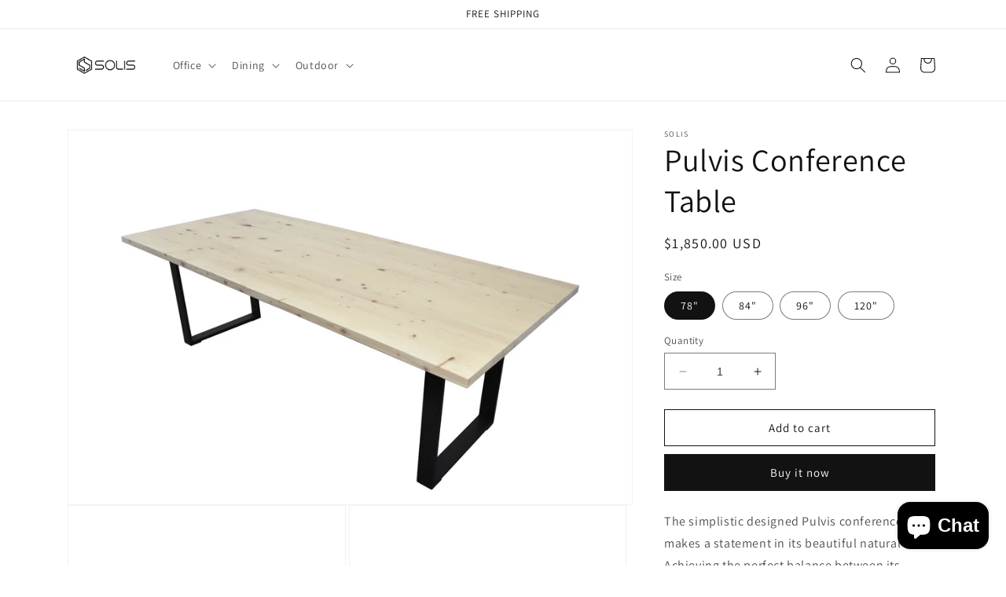

--- FILE ---
content_type: text/html; charset=utf-8
request_url: https://solispatio.com/products/pulvis-conference-table
body_size: 25788
content:
<!doctype html>
<html class="no-js" lang="en">
  <head>
    <meta charset="utf-8">
    <meta http-equiv="X-UA-Compatible" content="IE=edge">
    <meta name="viewport" content="width=device-width,initial-scale=1">
    <meta name="theme-color" content="">
    <link rel="canonical" href="https://solispatio.com/products/pulvis-conference-table">
    <link rel="preconnect" href="https://cdn.shopify.com" crossorigin><link rel="preconnect" href="https://fonts.shopifycdn.com" crossorigin><title>
      Pulvis Conference Table
 &ndash; Solis</title>

    
      <meta name="description" content="The simplistic designed Pulvis conference table makes a statement in its beautiful natural form. Achieving the perfect balance between its natural color and intricate wood grain. Features a smooth satin finish that showcases the exotic beauty of the solid wood. This table is created by hand to preserve and enhance its ">
    

    

<meta property="og:site_name" content="Solis">
<meta property="og:url" content="https://solispatio.com/products/pulvis-conference-table">
<meta property="og:title" content="Pulvis Conference Table">
<meta property="og:type" content="product">
<meta property="og:description" content="The simplistic designed Pulvis conference table makes a statement in its beautiful natural form. Achieving the perfect balance between its natural color and intricate wood grain. Features a smooth satin finish that showcases the exotic beauty of the solid wood. This table is created by hand to preserve and enhance its "><meta property="og:image" content="http://solispatio.com/cdn/shop/products/5_2_c5cd78ae-823a-4ba2-a9f2-1a9b58f0e6ea.jpg?v=1680130132">
  <meta property="og:image:secure_url" content="https://solispatio.com/cdn/shop/products/5_2_c5cd78ae-823a-4ba2-a9f2-1a9b58f0e6ea.jpg?v=1680130132">
  <meta property="og:image:width" content="4288">
  <meta property="og:image:height" content="2848"><meta property="og:price:amount" content="1,850.00">
  <meta property="og:price:currency" content="USD"><meta name="twitter:card" content="summary_large_image">
<meta name="twitter:title" content="Pulvis Conference Table">
<meta name="twitter:description" content="The simplistic designed Pulvis conference table makes a statement in its beautiful natural form. Achieving the perfect balance between its natural color and intricate wood grain. Features a smooth satin finish that showcases the exotic beauty of the solid wood. This table is created by hand to preserve and enhance its ">


    <script src="//solispatio.com/cdn/shop/t/1/assets/constants.js?v=165488195745554878101677787772" defer="defer"></script>
    <script src="//solispatio.com/cdn/shop/t/1/assets/pubsub.js?v=2921868252632587581677787808" defer="defer"></script>
    <script src="//solispatio.com/cdn/shop/t/1/assets/global.js?v=85297797553816670871677787789" defer="defer"></script>
    <script>window.performance && window.performance.mark && window.performance.mark('shopify.content_for_header.start');</script><meta name="facebook-domain-verification" content="oobbsjz6b0d2ignzr9bxhaee3nkifa">
<meta id="shopify-digital-wallet" name="shopify-digital-wallet" content="/73090335024/digital_wallets/dialog">
<meta name="shopify-checkout-api-token" content="6deaeef64d76749d982b52619a03cb92">
<meta id="in-context-paypal-metadata" data-shop-id="73090335024" data-venmo-supported="true" data-environment="production" data-locale="en_US" data-paypal-v4="true" data-currency="USD">
<link rel="alternate" type="application/json+oembed" href="https://solispatio.com/products/pulvis-conference-table.oembed">
<script async="async" src="/checkouts/internal/preloads.js?locale=en-US"></script>
<script id="shopify-features" type="application/json">{"accessToken":"6deaeef64d76749d982b52619a03cb92","betas":["rich-media-storefront-analytics"],"domain":"solispatio.com","predictiveSearch":true,"shopId":73090335024,"locale":"en"}</script>
<script>var Shopify = Shopify || {};
Shopify.shop = "solispatio.myshopify.com";
Shopify.locale = "en";
Shopify.currency = {"active":"USD","rate":"1.0"};
Shopify.country = "US";
Shopify.theme = {"name":"Dawn","id":145246880048,"schema_name":"Dawn","schema_version":"8.0.0","theme_store_id":887,"role":"main"};
Shopify.theme.handle = "null";
Shopify.theme.style = {"id":null,"handle":null};
Shopify.cdnHost = "solispatio.com/cdn";
Shopify.routes = Shopify.routes || {};
Shopify.routes.root = "/";</script>
<script type="module">!function(o){(o.Shopify=o.Shopify||{}).modules=!0}(window);</script>
<script>!function(o){function n(){var o=[];function n(){o.push(Array.prototype.slice.apply(arguments))}return n.q=o,n}var t=o.Shopify=o.Shopify||{};t.loadFeatures=n(),t.autoloadFeatures=n()}(window);</script>
<script id="shop-js-analytics" type="application/json">{"pageType":"product"}</script>
<script defer="defer" async type="module" src="//solispatio.com/cdn/shopifycloud/shop-js/modules/v2/client.init-shop-cart-sync_BdyHc3Nr.en.esm.js"></script>
<script defer="defer" async type="module" src="//solispatio.com/cdn/shopifycloud/shop-js/modules/v2/chunk.common_Daul8nwZ.esm.js"></script>
<script type="module">
  await import("//solispatio.com/cdn/shopifycloud/shop-js/modules/v2/client.init-shop-cart-sync_BdyHc3Nr.en.esm.js");
await import("//solispatio.com/cdn/shopifycloud/shop-js/modules/v2/chunk.common_Daul8nwZ.esm.js");

  window.Shopify.SignInWithShop?.initShopCartSync?.({"fedCMEnabled":true,"windoidEnabled":true});

</script>
<script id="__st">var __st={"a":73090335024,"offset":-28800,"reqid":"509a3e2f-7d11-4a72-badc-940a3500db6a-1768974492","pageurl":"solispatio.com\/products\/pulvis-conference-table","u":"bcec28dbe706","p":"product","rtyp":"product","rid":8196512219440};</script>
<script>window.ShopifyPaypalV4VisibilityTracking = true;</script>
<script id="captcha-bootstrap">!function(){'use strict';const t='contact',e='account',n='new_comment',o=[[t,t],['blogs',n],['comments',n],[t,'customer']],c=[[e,'customer_login'],[e,'guest_login'],[e,'recover_customer_password'],[e,'create_customer']],r=t=>t.map((([t,e])=>`form[action*='/${t}']:not([data-nocaptcha='true']) input[name='form_type'][value='${e}']`)).join(','),a=t=>()=>t?[...document.querySelectorAll(t)].map((t=>t.form)):[];function s(){const t=[...o],e=r(t);return a(e)}const i='password',u='form_key',d=['recaptcha-v3-token','g-recaptcha-response','h-captcha-response',i],f=()=>{try{return window.sessionStorage}catch{return}},m='__shopify_v',_=t=>t.elements[u];function p(t,e,n=!1){try{const o=window.sessionStorage,c=JSON.parse(o.getItem(e)),{data:r}=function(t){const{data:e,action:n}=t;return t[m]||n?{data:e,action:n}:{data:t,action:n}}(c);for(const[e,n]of Object.entries(r))t.elements[e]&&(t.elements[e].value=n);n&&o.removeItem(e)}catch(o){console.error('form repopulation failed',{error:o})}}const l='form_type',E='cptcha';function T(t){t.dataset[E]=!0}const w=window,h=w.document,L='Shopify',v='ce_forms',y='captcha';let A=!1;((t,e)=>{const n=(g='f06e6c50-85a8-45c8-87d0-21a2b65856fe',I='https://cdn.shopify.com/shopifycloud/storefront-forms-hcaptcha/ce_storefront_forms_captcha_hcaptcha.v1.5.2.iife.js',D={infoText:'Protected by hCaptcha',privacyText:'Privacy',termsText:'Terms'},(t,e,n)=>{const o=w[L][v],c=o.bindForm;if(c)return c(t,g,e,D).then(n);var r;o.q.push([[t,g,e,D],n]),r=I,A||(h.body.append(Object.assign(h.createElement('script'),{id:'captcha-provider',async:!0,src:r})),A=!0)});var g,I,D;w[L]=w[L]||{},w[L][v]=w[L][v]||{},w[L][v].q=[],w[L][y]=w[L][y]||{},w[L][y].protect=function(t,e){n(t,void 0,e),T(t)},Object.freeze(w[L][y]),function(t,e,n,w,h,L){const[v,y,A,g]=function(t,e,n){const i=e?o:[],u=t?c:[],d=[...i,...u],f=r(d),m=r(i),_=r(d.filter((([t,e])=>n.includes(e))));return[a(f),a(m),a(_),s()]}(w,h,L),I=t=>{const e=t.target;return e instanceof HTMLFormElement?e:e&&e.form},D=t=>v().includes(t);t.addEventListener('submit',(t=>{const e=I(t);if(!e)return;const n=D(e)&&!e.dataset.hcaptchaBound&&!e.dataset.recaptchaBound,o=_(e),c=g().includes(e)&&(!o||!o.value);(n||c)&&t.preventDefault(),c&&!n&&(function(t){try{if(!f())return;!function(t){const e=f();if(!e)return;const n=_(t);if(!n)return;const o=n.value;o&&e.removeItem(o)}(t);const e=Array.from(Array(32),(()=>Math.random().toString(36)[2])).join('');!function(t,e){_(t)||t.append(Object.assign(document.createElement('input'),{type:'hidden',name:u})),t.elements[u].value=e}(t,e),function(t,e){const n=f();if(!n)return;const o=[...t.querySelectorAll(`input[type='${i}']`)].map((({name:t})=>t)),c=[...d,...o],r={};for(const[a,s]of new FormData(t).entries())c.includes(a)||(r[a]=s);n.setItem(e,JSON.stringify({[m]:1,action:t.action,data:r}))}(t,e)}catch(e){console.error('failed to persist form',e)}}(e),e.submit())}));const S=(t,e)=>{t&&!t.dataset[E]&&(n(t,e.some((e=>e===t))),T(t))};for(const o of['focusin','change'])t.addEventListener(o,(t=>{const e=I(t);D(e)&&S(e,y())}));const B=e.get('form_key'),M=e.get(l),P=B&&M;t.addEventListener('DOMContentLoaded',(()=>{const t=y();if(P)for(const e of t)e.elements[l].value===M&&p(e,B);[...new Set([...A(),...v().filter((t=>'true'===t.dataset.shopifyCaptcha))])].forEach((e=>S(e,t)))}))}(h,new URLSearchParams(w.location.search),n,t,e,['guest_login'])})(!0,!0)}();</script>
<script integrity="sha256-4kQ18oKyAcykRKYeNunJcIwy7WH5gtpwJnB7kiuLZ1E=" data-source-attribution="shopify.loadfeatures" defer="defer" src="//solispatio.com/cdn/shopifycloud/storefront/assets/storefront/load_feature-a0a9edcb.js" crossorigin="anonymous"></script>
<script data-source-attribution="shopify.dynamic_checkout.dynamic.init">var Shopify=Shopify||{};Shopify.PaymentButton=Shopify.PaymentButton||{isStorefrontPortableWallets:!0,init:function(){window.Shopify.PaymentButton.init=function(){};var t=document.createElement("script");t.src="https://solispatio.com/cdn/shopifycloud/portable-wallets/latest/portable-wallets.en.js",t.type="module",document.head.appendChild(t)}};
</script>
<script data-source-attribution="shopify.dynamic_checkout.buyer_consent">
  function portableWalletsHideBuyerConsent(e){var t=document.getElementById("shopify-buyer-consent"),n=document.getElementById("shopify-subscription-policy-button");t&&n&&(t.classList.add("hidden"),t.setAttribute("aria-hidden","true"),n.removeEventListener("click",e))}function portableWalletsShowBuyerConsent(e){var t=document.getElementById("shopify-buyer-consent"),n=document.getElementById("shopify-subscription-policy-button");t&&n&&(t.classList.remove("hidden"),t.removeAttribute("aria-hidden"),n.addEventListener("click",e))}window.Shopify?.PaymentButton&&(window.Shopify.PaymentButton.hideBuyerConsent=portableWalletsHideBuyerConsent,window.Shopify.PaymentButton.showBuyerConsent=portableWalletsShowBuyerConsent);
</script>
<script>
  function portableWalletsCleanup(e){e&&e.src&&console.error("Failed to load portable wallets script "+e.src);var t=document.querySelectorAll("shopify-accelerated-checkout .shopify-payment-button__skeleton, shopify-accelerated-checkout-cart .wallet-cart-button__skeleton"),e=document.getElementById("shopify-buyer-consent");for(let e=0;e<t.length;e++)t[e].remove();e&&e.remove()}function portableWalletsNotLoadedAsModule(e){e instanceof ErrorEvent&&"string"==typeof e.message&&e.message.includes("import.meta")&&"string"==typeof e.filename&&e.filename.includes("portable-wallets")&&(window.removeEventListener("error",portableWalletsNotLoadedAsModule),window.Shopify.PaymentButton.failedToLoad=e,"loading"===document.readyState?document.addEventListener("DOMContentLoaded",window.Shopify.PaymentButton.init):window.Shopify.PaymentButton.init())}window.addEventListener("error",portableWalletsNotLoadedAsModule);
</script>

<script type="module" src="https://solispatio.com/cdn/shopifycloud/portable-wallets/latest/portable-wallets.en.js" onError="portableWalletsCleanup(this)" crossorigin="anonymous"></script>
<script nomodule>
  document.addEventListener("DOMContentLoaded", portableWalletsCleanup);
</script>

<link id="shopify-accelerated-checkout-styles" rel="stylesheet" media="screen" href="https://solispatio.com/cdn/shopifycloud/portable-wallets/latest/accelerated-checkout-backwards-compat.css" crossorigin="anonymous">
<style id="shopify-accelerated-checkout-cart">
        #shopify-buyer-consent {
  margin-top: 1em;
  display: inline-block;
  width: 100%;
}

#shopify-buyer-consent.hidden {
  display: none;
}

#shopify-subscription-policy-button {
  background: none;
  border: none;
  padding: 0;
  text-decoration: underline;
  font-size: inherit;
  cursor: pointer;
}

#shopify-subscription-policy-button::before {
  box-shadow: none;
}

      </style>
<script id="sections-script" data-sections="header,footer" defer="defer" src="//solispatio.com/cdn/shop/t/1/compiled_assets/scripts.js?v=24"></script>
<script>window.performance && window.performance.mark && window.performance.mark('shopify.content_for_header.end');</script>


    <style data-shopify>
      @font-face {
  font-family: Assistant;
  font-weight: 400;
  font-style: normal;
  font-display: swap;
  src: url("//solispatio.com/cdn/fonts/assistant/assistant_n4.9120912a469cad1cc292572851508ca49d12e768.woff2") format("woff2"),
       url("//solispatio.com/cdn/fonts/assistant/assistant_n4.6e9875ce64e0fefcd3f4446b7ec9036b3ddd2985.woff") format("woff");
}

      @font-face {
  font-family: Assistant;
  font-weight: 700;
  font-style: normal;
  font-display: swap;
  src: url("//solispatio.com/cdn/fonts/assistant/assistant_n7.bf44452348ec8b8efa3aa3068825305886b1c83c.woff2") format("woff2"),
       url("//solispatio.com/cdn/fonts/assistant/assistant_n7.0c887fee83f6b3bda822f1150b912c72da0f7b64.woff") format("woff");
}

      
      
      @font-face {
  font-family: Assistant;
  font-weight: 400;
  font-style: normal;
  font-display: swap;
  src: url("//solispatio.com/cdn/fonts/assistant/assistant_n4.9120912a469cad1cc292572851508ca49d12e768.woff2") format("woff2"),
       url("//solispatio.com/cdn/fonts/assistant/assistant_n4.6e9875ce64e0fefcd3f4446b7ec9036b3ddd2985.woff") format("woff");
}


      :root {
        --font-body-family: Assistant, sans-serif;
        --font-body-style: normal;
        --font-body-weight: 400;
        --font-body-weight-bold: 700;

        --font-heading-family: Assistant, sans-serif;
        --font-heading-style: normal;
        --font-heading-weight: 400;

        --font-body-scale: 1.0;
        --font-heading-scale: 1.0;

        --color-base-text: 18, 18, 18;
        --color-shadow: 18, 18, 18;
        --color-base-background-1: 255, 255, 255;
        --color-base-background-2: 243, 243, 243;
        --color-base-solid-button-labels: 255, 255, 255;
        --color-base-outline-button-labels: 18, 18, 18;
        --color-base-accent-1: 18, 18, 18;
        --color-base-accent-2: 51, 79, 180;
        --payment-terms-background-color: #ffffff;

        --gradient-base-background-1: #ffffff;
        --gradient-base-background-2: #f3f3f3;
        --gradient-base-accent-1: #121212;
        --gradient-base-accent-2: #334fb4;

        --media-padding: px;
        --media-border-opacity: 0.05;
        --media-border-width: 1px;
        --media-radius: 0px;
        --media-shadow-opacity: 0.0;
        --media-shadow-horizontal-offset: 0px;
        --media-shadow-vertical-offset: 4px;
        --media-shadow-blur-radius: 5px;
        --media-shadow-visible: 0;

        --page-width: 120rem;
        --page-width-margin: 0rem;

        --product-card-image-padding: 0.0rem;
        --product-card-corner-radius: 0.0rem;
        --product-card-text-alignment: left;
        --product-card-border-width: 0.0rem;
        --product-card-border-opacity: 0.1;
        --product-card-shadow-opacity: 0.0;
        --product-card-shadow-visible: 0;
        --product-card-shadow-horizontal-offset: 0.0rem;
        --product-card-shadow-vertical-offset: 0.4rem;
        --product-card-shadow-blur-radius: 0.5rem;

        --collection-card-image-padding: 0.0rem;
        --collection-card-corner-radius: 0.0rem;
        --collection-card-text-alignment: left;
        --collection-card-border-width: 0.0rem;
        --collection-card-border-opacity: 0.1;
        --collection-card-shadow-opacity: 0.0;
        --collection-card-shadow-visible: 0;
        --collection-card-shadow-horizontal-offset: 0.0rem;
        --collection-card-shadow-vertical-offset: 0.4rem;
        --collection-card-shadow-blur-radius: 0.5rem;

        --blog-card-image-padding: 0.0rem;
        --blog-card-corner-radius: 0.0rem;
        --blog-card-text-alignment: left;
        --blog-card-border-width: 0.0rem;
        --blog-card-border-opacity: 0.1;
        --blog-card-shadow-opacity: 0.0;
        --blog-card-shadow-visible: 0;
        --blog-card-shadow-horizontal-offset: 0.0rem;
        --blog-card-shadow-vertical-offset: 0.4rem;
        --blog-card-shadow-blur-radius: 0.5rem;

        --badge-corner-radius: 4.0rem;

        --popup-border-width: 1px;
        --popup-border-opacity: 0.1;
        --popup-corner-radius: 0px;
        --popup-shadow-opacity: 0.0;
        --popup-shadow-horizontal-offset: 0px;
        --popup-shadow-vertical-offset: 4px;
        --popup-shadow-blur-radius: 5px;

        --drawer-border-width: 1px;
        --drawer-border-opacity: 0.1;
        --drawer-shadow-opacity: 0.0;
        --drawer-shadow-horizontal-offset: 0px;
        --drawer-shadow-vertical-offset: 4px;
        --drawer-shadow-blur-radius: 5px;

        --spacing-sections-desktop: 0px;
        --spacing-sections-mobile: 0px;

        --grid-desktop-vertical-spacing: 8px;
        --grid-desktop-horizontal-spacing: 8px;
        --grid-mobile-vertical-spacing: 4px;
        --grid-mobile-horizontal-spacing: 4px;

        --text-boxes-border-opacity: 0.1;
        --text-boxes-border-width: 0px;
        --text-boxes-radius: 0px;
        --text-boxes-shadow-opacity: 0.0;
        --text-boxes-shadow-visible: 0;
        --text-boxes-shadow-horizontal-offset: 0px;
        --text-boxes-shadow-vertical-offset: 4px;
        --text-boxes-shadow-blur-radius: 5px;

        --buttons-radius: 0px;
        --buttons-radius-outset: 0px;
        --buttons-border-width: 1px;
        --buttons-border-opacity: 1.0;
        --buttons-shadow-opacity: 0.0;
        --buttons-shadow-visible: 0;
        --buttons-shadow-horizontal-offset: 0px;
        --buttons-shadow-vertical-offset: 4px;
        --buttons-shadow-blur-radius: 5px;
        --buttons-border-offset: 0px;

        --inputs-radius: 0px;
        --inputs-border-width: 1px;
        --inputs-border-opacity: 0.55;
        --inputs-shadow-opacity: 0.0;
        --inputs-shadow-horizontal-offset: 0px;
        --inputs-margin-offset: 0px;
        --inputs-shadow-vertical-offset: 4px;
        --inputs-shadow-blur-radius: 5px;
        --inputs-radius-outset: 0px;

        --variant-pills-radius: 40px;
        --variant-pills-border-width: 1px;
        --variant-pills-border-opacity: 0.55;
        --variant-pills-shadow-opacity: 0.0;
        --variant-pills-shadow-horizontal-offset: 0px;
        --variant-pills-shadow-vertical-offset: 4px;
        --variant-pills-shadow-blur-radius: 5px;
      }

      *,
      *::before,
      *::after {
        box-sizing: inherit;
      }

      html {
        box-sizing: border-box;
        font-size: calc(var(--font-body-scale) * 62.5%);
        height: 100%;
      }

      body {
        display: grid;
        grid-template-rows: auto auto 1fr auto;
        grid-template-columns: 100%;
        min-height: 100%;
        margin: 0;
        font-size: 1.5rem;
        letter-spacing: 0.06rem;
        line-height: calc(1 + 0.8 / var(--font-body-scale));
        font-family: var(--font-body-family);
        font-style: var(--font-body-style);
        font-weight: var(--font-body-weight);
      }

      @media screen and (min-width: 750px) {
        body {
          font-size: 1.6rem;
        }
      }
    </style>

    <link href="//solispatio.com/cdn/shop/t/1/assets/base.css?v=831047894957930821677787806" rel="stylesheet" type="text/css" media="all" />
<link rel="preload" as="font" href="//solispatio.com/cdn/fonts/assistant/assistant_n4.9120912a469cad1cc292572851508ca49d12e768.woff2" type="font/woff2" crossorigin><link rel="preload" as="font" href="//solispatio.com/cdn/fonts/assistant/assistant_n4.9120912a469cad1cc292572851508ca49d12e768.woff2" type="font/woff2" crossorigin><link rel="stylesheet" href="//solispatio.com/cdn/shop/t/1/assets/component-predictive-search.css?v=85913294783299393391677787784" media="print" onload="this.media='all'"><script>document.documentElement.className = document.documentElement.className.replace('no-js', 'js');
    if (Shopify.designMode) {
      document.documentElement.classList.add('shopify-design-mode');
    }
    </script>
  <script src="https://cdn.shopify.com/extensions/e8878072-2f6b-4e89-8082-94b04320908d/inbox-1254/assets/inbox-chat-loader.js" type="text/javascript" defer="defer"></script>
<link href="https://monorail-edge.shopifysvc.com" rel="dns-prefetch">
<script>(function(){if ("sendBeacon" in navigator && "performance" in window) {try {var session_token_from_headers = performance.getEntriesByType('navigation')[0].serverTiming.find(x => x.name == '_s').description;} catch {var session_token_from_headers = undefined;}var session_cookie_matches = document.cookie.match(/_shopify_s=([^;]*)/);var session_token_from_cookie = session_cookie_matches && session_cookie_matches.length === 2 ? session_cookie_matches[1] : "";var session_token = session_token_from_headers || session_token_from_cookie || "";function handle_abandonment_event(e) {var entries = performance.getEntries().filter(function(entry) {return /monorail-edge.shopifysvc.com/.test(entry.name);});if (!window.abandonment_tracked && entries.length === 0) {window.abandonment_tracked = true;var currentMs = Date.now();var navigation_start = performance.timing.navigationStart;var payload = {shop_id: 73090335024,url: window.location.href,navigation_start,duration: currentMs - navigation_start,session_token,page_type: "product"};window.navigator.sendBeacon("https://monorail-edge.shopifysvc.com/v1/produce", JSON.stringify({schema_id: "online_store_buyer_site_abandonment/1.1",payload: payload,metadata: {event_created_at_ms: currentMs,event_sent_at_ms: currentMs}}));}}window.addEventListener('pagehide', handle_abandonment_event);}}());</script>
<script id="web-pixels-manager-setup">(function e(e,d,r,n,o){if(void 0===o&&(o={}),!Boolean(null===(a=null===(i=window.Shopify)||void 0===i?void 0:i.analytics)||void 0===a?void 0:a.replayQueue)){var i,a;window.Shopify=window.Shopify||{};var t=window.Shopify;t.analytics=t.analytics||{};var s=t.analytics;s.replayQueue=[],s.publish=function(e,d,r){return s.replayQueue.push([e,d,r]),!0};try{self.performance.mark("wpm:start")}catch(e){}var l=function(){var e={modern:/Edge?\/(1{2}[4-9]|1[2-9]\d|[2-9]\d{2}|\d{4,})\.\d+(\.\d+|)|Firefox\/(1{2}[4-9]|1[2-9]\d|[2-9]\d{2}|\d{4,})\.\d+(\.\d+|)|Chrom(ium|e)\/(9{2}|\d{3,})\.\d+(\.\d+|)|(Maci|X1{2}).+ Version\/(15\.\d+|(1[6-9]|[2-9]\d|\d{3,})\.\d+)([,.]\d+|)( \(\w+\)|)( Mobile\/\w+|) Safari\/|Chrome.+OPR\/(9{2}|\d{3,})\.\d+\.\d+|(CPU[ +]OS|iPhone[ +]OS|CPU[ +]iPhone|CPU IPhone OS|CPU iPad OS)[ +]+(15[._]\d+|(1[6-9]|[2-9]\d|\d{3,})[._]\d+)([._]\d+|)|Android:?[ /-](13[3-9]|1[4-9]\d|[2-9]\d{2}|\d{4,})(\.\d+|)(\.\d+|)|Android.+Firefox\/(13[5-9]|1[4-9]\d|[2-9]\d{2}|\d{4,})\.\d+(\.\d+|)|Android.+Chrom(ium|e)\/(13[3-9]|1[4-9]\d|[2-9]\d{2}|\d{4,})\.\d+(\.\d+|)|SamsungBrowser\/([2-9]\d|\d{3,})\.\d+/,legacy:/Edge?\/(1[6-9]|[2-9]\d|\d{3,})\.\d+(\.\d+|)|Firefox\/(5[4-9]|[6-9]\d|\d{3,})\.\d+(\.\d+|)|Chrom(ium|e)\/(5[1-9]|[6-9]\d|\d{3,})\.\d+(\.\d+|)([\d.]+$|.*Safari\/(?![\d.]+ Edge\/[\d.]+$))|(Maci|X1{2}).+ Version\/(10\.\d+|(1[1-9]|[2-9]\d|\d{3,})\.\d+)([,.]\d+|)( \(\w+\)|)( Mobile\/\w+|) Safari\/|Chrome.+OPR\/(3[89]|[4-9]\d|\d{3,})\.\d+\.\d+|(CPU[ +]OS|iPhone[ +]OS|CPU[ +]iPhone|CPU IPhone OS|CPU iPad OS)[ +]+(10[._]\d+|(1[1-9]|[2-9]\d|\d{3,})[._]\d+)([._]\d+|)|Android:?[ /-](13[3-9]|1[4-9]\d|[2-9]\d{2}|\d{4,})(\.\d+|)(\.\d+|)|Mobile Safari.+OPR\/([89]\d|\d{3,})\.\d+\.\d+|Android.+Firefox\/(13[5-9]|1[4-9]\d|[2-9]\d{2}|\d{4,})\.\d+(\.\d+|)|Android.+Chrom(ium|e)\/(13[3-9]|1[4-9]\d|[2-9]\d{2}|\d{4,})\.\d+(\.\d+|)|Android.+(UC? ?Browser|UCWEB|U3)[ /]?(15\.([5-9]|\d{2,})|(1[6-9]|[2-9]\d|\d{3,})\.\d+)\.\d+|SamsungBrowser\/(5\.\d+|([6-9]|\d{2,})\.\d+)|Android.+MQ{2}Browser\/(14(\.(9|\d{2,})|)|(1[5-9]|[2-9]\d|\d{3,})(\.\d+|))(\.\d+|)|K[Aa][Ii]OS\/(3\.\d+|([4-9]|\d{2,})\.\d+)(\.\d+|)/},d=e.modern,r=e.legacy,n=navigator.userAgent;return n.match(d)?"modern":n.match(r)?"legacy":"unknown"}(),u="modern"===l?"modern":"legacy",c=(null!=n?n:{modern:"",legacy:""})[u],f=function(e){return[e.baseUrl,"/wpm","/b",e.hashVersion,"modern"===e.buildTarget?"m":"l",".js"].join("")}({baseUrl:d,hashVersion:r,buildTarget:u}),m=function(e){var d=e.version,r=e.bundleTarget,n=e.surface,o=e.pageUrl,i=e.monorailEndpoint;return{emit:function(e){var a=e.status,t=e.errorMsg,s=(new Date).getTime(),l=JSON.stringify({metadata:{event_sent_at_ms:s},events:[{schema_id:"web_pixels_manager_load/3.1",payload:{version:d,bundle_target:r,page_url:o,status:a,surface:n,error_msg:t},metadata:{event_created_at_ms:s}}]});if(!i)return console&&console.warn&&console.warn("[Web Pixels Manager] No Monorail endpoint provided, skipping logging."),!1;try{return self.navigator.sendBeacon.bind(self.navigator)(i,l)}catch(e){}var u=new XMLHttpRequest;try{return u.open("POST",i,!0),u.setRequestHeader("Content-Type","text/plain"),u.send(l),!0}catch(e){return console&&console.warn&&console.warn("[Web Pixels Manager] Got an unhandled error while logging to Monorail."),!1}}}}({version:r,bundleTarget:l,surface:e.surface,pageUrl:self.location.href,monorailEndpoint:e.monorailEndpoint});try{o.browserTarget=l,function(e){var d=e.src,r=e.async,n=void 0===r||r,o=e.onload,i=e.onerror,a=e.sri,t=e.scriptDataAttributes,s=void 0===t?{}:t,l=document.createElement("script"),u=document.querySelector("head"),c=document.querySelector("body");if(l.async=n,l.src=d,a&&(l.integrity=a,l.crossOrigin="anonymous"),s)for(var f in s)if(Object.prototype.hasOwnProperty.call(s,f))try{l.dataset[f]=s[f]}catch(e){}if(o&&l.addEventListener("load",o),i&&l.addEventListener("error",i),u)u.appendChild(l);else{if(!c)throw new Error("Did not find a head or body element to append the script");c.appendChild(l)}}({src:f,async:!0,onload:function(){if(!function(){var e,d;return Boolean(null===(d=null===(e=window.Shopify)||void 0===e?void 0:e.analytics)||void 0===d?void 0:d.initialized)}()){var d=window.webPixelsManager.init(e)||void 0;if(d){var r=window.Shopify.analytics;r.replayQueue.forEach((function(e){var r=e[0],n=e[1],o=e[2];d.publishCustomEvent(r,n,o)})),r.replayQueue=[],r.publish=d.publishCustomEvent,r.visitor=d.visitor,r.initialized=!0}}},onerror:function(){return m.emit({status:"failed",errorMsg:"".concat(f," has failed to load")})},sri:function(e){var d=/^sha384-[A-Za-z0-9+/=]+$/;return"string"==typeof e&&d.test(e)}(c)?c:"",scriptDataAttributes:o}),m.emit({status:"loading"})}catch(e){m.emit({status:"failed",errorMsg:(null==e?void 0:e.message)||"Unknown error"})}}})({shopId: 73090335024,storefrontBaseUrl: "https://solispatio.com",extensionsBaseUrl: "https://extensions.shopifycdn.com/cdn/shopifycloud/web-pixels-manager",monorailEndpoint: "https://monorail-edge.shopifysvc.com/unstable/produce_batch",surface: "storefront-renderer",enabledBetaFlags: ["2dca8a86"],webPixelsConfigList: [{"id":"847610160","configuration":"{\"config\":\"{\\\"pixel_id\\\":\\\"GT-5NP5T3V\\\",\\\"target_country\\\":\\\"US\\\",\\\"gtag_events\\\":[{\\\"type\\\":\\\"purchase\\\",\\\"action_label\\\":\\\"MC-MJEHQG1CY7\\\"},{\\\"type\\\":\\\"page_view\\\",\\\"action_label\\\":\\\"MC-MJEHQG1CY7\\\"},{\\\"type\\\":\\\"view_item\\\",\\\"action_label\\\":\\\"MC-MJEHQG1CY7\\\"}],\\\"enable_monitoring_mode\\\":false}\"}","eventPayloadVersion":"v1","runtimeContext":"OPEN","scriptVersion":"b2a88bafab3e21179ed38636efcd8a93","type":"APP","apiClientId":1780363,"privacyPurposes":[],"dataSharingAdjustments":{"protectedCustomerApprovalScopes":["read_customer_address","read_customer_email","read_customer_name","read_customer_personal_data","read_customer_phone"]}},{"id":"349765936","configuration":"{\"pixel_id\":\"264484086117383\",\"pixel_type\":\"facebook_pixel\",\"metaapp_system_user_token\":\"-\"}","eventPayloadVersion":"v1","runtimeContext":"OPEN","scriptVersion":"ca16bc87fe92b6042fbaa3acc2fbdaa6","type":"APP","apiClientId":2329312,"privacyPurposes":["ANALYTICS","MARKETING","SALE_OF_DATA"],"dataSharingAdjustments":{"protectedCustomerApprovalScopes":["read_customer_address","read_customer_email","read_customer_name","read_customer_personal_data","read_customer_phone"]}},{"id":"187892016","configuration":"{\"tagID\":\"2612800776805\"}","eventPayloadVersion":"v1","runtimeContext":"STRICT","scriptVersion":"18031546ee651571ed29edbe71a3550b","type":"APP","apiClientId":3009811,"privacyPurposes":["ANALYTICS","MARKETING","SALE_OF_DATA"],"dataSharingAdjustments":{"protectedCustomerApprovalScopes":["read_customer_address","read_customer_email","read_customer_name","read_customer_personal_data","read_customer_phone"]}},{"id":"shopify-app-pixel","configuration":"{}","eventPayloadVersion":"v1","runtimeContext":"STRICT","scriptVersion":"0450","apiClientId":"shopify-pixel","type":"APP","privacyPurposes":["ANALYTICS","MARKETING"]},{"id":"shopify-custom-pixel","eventPayloadVersion":"v1","runtimeContext":"LAX","scriptVersion":"0450","apiClientId":"shopify-pixel","type":"CUSTOM","privacyPurposes":["ANALYTICS","MARKETING"]}],isMerchantRequest: false,initData: {"shop":{"name":"Solis","paymentSettings":{"currencyCode":"USD"},"myshopifyDomain":"solispatio.myshopify.com","countryCode":"US","storefrontUrl":"https:\/\/solispatio.com"},"customer":null,"cart":null,"checkout":null,"productVariants":[{"price":{"amount":1850.0,"currencyCode":"USD"},"product":{"title":"Pulvis Conference Table","vendor":"Solis","id":"8196512219440","untranslatedTitle":"Pulvis Conference Table","url":"\/products\/pulvis-conference-table","type":"conference"},"id":"44652451987760","image":{"src":"\/\/solispatio.com\/cdn\/shop\/products\/2_4_87a49464-fb80-42f5-814b-a1d67005d370.jpg?v=1680130132"},"sku":"697794740603","title":"78\"","untranslatedTitle":"78\""},{"price":{"amount":1950.0,"currencyCode":"USD"},"product":{"title":"Pulvis Conference Table","vendor":"Solis","id":"8196512219440","untranslatedTitle":"Pulvis Conference Table","url":"\/products\/pulvis-conference-table","type":"conference"},"id":"44652452020528","image":{"src":"\/\/solispatio.com\/cdn\/shop\/products\/2_4_87a49464-fb80-42f5-814b-a1d67005d370.jpg?v=1680130132"},"sku":"697794740610","title":"84\"","untranslatedTitle":"84\""},{"price":{"amount":2350.0,"currencyCode":"USD"},"product":{"title":"Pulvis Conference Table","vendor":"Solis","id":"8196512219440","untranslatedTitle":"Pulvis Conference Table","url":"\/products\/pulvis-conference-table","type":"conference"},"id":"44652452053296","image":{"src":"\/\/solispatio.com\/cdn\/shop\/products\/2_4_87a49464-fb80-42f5-814b-a1d67005d370.jpg?v=1680130132"},"sku":"697794740627","title":"96\"","untranslatedTitle":"96\""},{"price":{"amount":2850.0,"currencyCode":"USD"},"product":{"title":"Pulvis Conference Table","vendor":"Solis","id":"8196512219440","untranslatedTitle":"Pulvis Conference Table","url":"\/products\/pulvis-conference-table","type":"conference"},"id":"44652452086064","image":{"src":"\/\/solispatio.com\/cdn\/shop\/products\/2_4_87a49464-fb80-42f5-814b-a1d67005d370.jpg?v=1680130132"},"sku":"697794740634","title":"120\"","untranslatedTitle":"120\""}],"purchasingCompany":null},},"https://solispatio.com/cdn","fcfee988w5aeb613cpc8e4bc33m6693e112",{"modern":"","legacy":""},{"shopId":"73090335024","storefrontBaseUrl":"https:\/\/solispatio.com","extensionBaseUrl":"https:\/\/extensions.shopifycdn.com\/cdn\/shopifycloud\/web-pixels-manager","surface":"storefront-renderer","enabledBetaFlags":"[\"2dca8a86\"]","isMerchantRequest":"false","hashVersion":"fcfee988w5aeb613cpc8e4bc33m6693e112","publish":"custom","events":"[[\"page_viewed\",{}],[\"product_viewed\",{\"productVariant\":{\"price\":{\"amount\":1850.0,\"currencyCode\":\"USD\"},\"product\":{\"title\":\"Pulvis Conference Table\",\"vendor\":\"Solis\",\"id\":\"8196512219440\",\"untranslatedTitle\":\"Pulvis Conference Table\",\"url\":\"\/products\/pulvis-conference-table\",\"type\":\"conference\"},\"id\":\"44652451987760\",\"image\":{\"src\":\"\/\/solispatio.com\/cdn\/shop\/products\/2_4_87a49464-fb80-42f5-814b-a1d67005d370.jpg?v=1680130132\"},\"sku\":\"697794740603\",\"title\":\"78\\\"\",\"untranslatedTitle\":\"78\\\"\"}}]]"});</script><script>
  window.ShopifyAnalytics = window.ShopifyAnalytics || {};
  window.ShopifyAnalytics.meta = window.ShopifyAnalytics.meta || {};
  window.ShopifyAnalytics.meta.currency = 'USD';
  var meta = {"product":{"id":8196512219440,"gid":"gid:\/\/shopify\/Product\/8196512219440","vendor":"Solis","type":"conference","handle":"pulvis-conference-table","variants":[{"id":44652451987760,"price":185000,"name":"Pulvis Conference Table - 78\"","public_title":"78\"","sku":"697794740603"},{"id":44652452020528,"price":195000,"name":"Pulvis Conference Table - 84\"","public_title":"84\"","sku":"697794740610"},{"id":44652452053296,"price":235000,"name":"Pulvis Conference Table - 96\"","public_title":"96\"","sku":"697794740627"},{"id":44652452086064,"price":285000,"name":"Pulvis Conference Table - 120\"","public_title":"120\"","sku":"697794740634"}],"remote":false},"page":{"pageType":"product","resourceType":"product","resourceId":8196512219440,"requestId":"509a3e2f-7d11-4a72-badc-940a3500db6a-1768974492"}};
  for (var attr in meta) {
    window.ShopifyAnalytics.meta[attr] = meta[attr];
  }
</script>
<script class="analytics">
  (function () {
    var customDocumentWrite = function(content) {
      var jquery = null;

      if (window.jQuery) {
        jquery = window.jQuery;
      } else if (window.Checkout && window.Checkout.$) {
        jquery = window.Checkout.$;
      }

      if (jquery) {
        jquery('body').append(content);
      }
    };

    var hasLoggedConversion = function(token) {
      if (token) {
        return document.cookie.indexOf('loggedConversion=' + token) !== -1;
      }
      return false;
    }

    var setCookieIfConversion = function(token) {
      if (token) {
        var twoMonthsFromNow = new Date(Date.now());
        twoMonthsFromNow.setMonth(twoMonthsFromNow.getMonth() + 2);

        document.cookie = 'loggedConversion=' + token + '; expires=' + twoMonthsFromNow;
      }
    }

    var trekkie = window.ShopifyAnalytics.lib = window.trekkie = window.trekkie || [];
    if (trekkie.integrations) {
      return;
    }
    trekkie.methods = [
      'identify',
      'page',
      'ready',
      'track',
      'trackForm',
      'trackLink'
    ];
    trekkie.factory = function(method) {
      return function() {
        var args = Array.prototype.slice.call(arguments);
        args.unshift(method);
        trekkie.push(args);
        return trekkie;
      };
    };
    for (var i = 0; i < trekkie.methods.length; i++) {
      var key = trekkie.methods[i];
      trekkie[key] = trekkie.factory(key);
    }
    trekkie.load = function(config) {
      trekkie.config = config || {};
      trekkie.config.initialDocumentCookie = document.cookie;
      var first = document.getElementsByTagName('script')[0];
      var script = document.createElement('script');
      script.type = 'text/javascript';
      script.onerror = function(e) {
        var scriptFallback = document.createElement('script');
        scriptFallback.type = 'text/javascript';
        scriptFallback.onerror = function(error) {
                var Monorail = {
      produce: function produce(monorailDomain, schemaId, payload) {
        var currentMs = new Date().getTime();
        var event = {
          schema_id: schemaId,
          payload: payload,
          metadata: {
            event_created_at_ms: currentMs,
            event_sent_at_ms: currentMs
          }
        };
        return Monorail.sendRequest("https://" + monorailDomain + "/v1/produce", JSON.stringify(event));
      },
      sendRequest: function sendRequest(endpointUrl, payload) {
        // Try the sendBeacon API
        if (window && window.navigator && typeof window.navigator.sendBeacon === 'function' && typeof window.Blob === 'function' && !Monorail.isIos12()) {
          var blobData = new window.Blob([payload], {
            type: 'text/plain'
          });

          if (window.navigator.sendBeacon(endpointUrl, blobData)) {
            return true;
          } // sendBeacon was not successful

        } // XHR beacon

        var xhr = new XMLHttpRequest();

        try {
          xhr.open('POST', endpointUrl);
          xhr.setRequestHeader('Content-Type', 'text/plain');
          xhr.send(payload);
        } catch (e) {
          console.log(e);
        }

        return false;
      },
      isIos12: function isIos12() {
        return window.navigator.userAgent.lastIndexOf('iPhone; CPU iPhone OS 12_') !== -1 || window.navigator.userAgent.lastIndexOf('iPad; CPU OS 12_') !== -1;
      }
    };
    Monorail.produce('monorail-edge.shopifysvc.com',
      'trekkie_storefront_load_errors/1.1',
      {shop_id: 73090335024,
      theme_id: 145246880048,
      app_name: "storefront",
      context_url: window.location.href,
      source_url: "//solispatio.com/cdn/s/trekkie.storefront.cd680fe47e6c39ca5d5df5f0a32d569bc48c0f27.min.js"});

        };
        scriptFallback.async = true;
        scriptFallback.src = '//solispatio.com/cdn/s/trekkie.storefront.cd680fe47e6c39ca5d5df5f0a32d569bc48c0f27.min.js';
        first.parentNode.insertBefore(scriptFallback, first);
      };
      script.async = true;
      script.src = '//solispatio.com/cdn/s/trekkie.storefront.cd680fe47e6c39ca5d5df5f0a32d569bc48c0f27.min.js';
      first.parentNode.insertBefore(script, first);
    };
    trekkie.load(
      {"Trekkie":{"appName":"storefront","development":false,"defaultAttributes":{"shopId":73090335024,"isMerchantRequest":null,"themeId":145246880048,"themeCityHash":"5413572659523848803","contentLanguage":"en","currency":"USD","eventMetadataId":"6243021c-4de4-4c82-b2f6-5067b9484d5a"},"isServerSideCookieWritingEnabled":true,"monorailRegion":"shop_domain","enabledBetaFlags":["65f19447"]},"Session Attribution":{},"S2S":{"facebookCapiEnabled":true,"source":"trekkie-storefront-renderer","apiClientId":580111}}
    );

    var loaded = false;
    trekkie.ready(function() {
      if (loaded) return;
      loaded = true;

      window.ShopifyAnalytics.lib = window.trekkie;

      var originalDocumentWrite = document.write;
      document.write = customDocumentWrite;
      try { window.ShopifyAnalytics.merchantGoogleAnalytics.call(this); } catch(error) {};
      document.write = originalDocumentWrite;

      window.ShopifyAnalytics.lib.page(null,{"pageType":"product","resourceType":"product","resourceId":8196512219440,"requestId":"509a3e2f-7d11-4a72-badc-940a3500db6a-1768974492","shopifyEmitted":true});

      var match = window.location.pathname.match(/checkouts\/(.+)\/(thank_you|post_purchase)/)
      var token = match? match[1]: undefined;
      if (!hasLoggedConversion(token)) {
        setCookieIfConversion(token);
        window.ShopifyAnalytics.lib.track("Viewed Product",{"currency":"USD","variantId":44652451987760,"productId":8196512219440,"productGid":"gid:\/\/shopify\/Product\/8196512219440","name":"Pulvis Conference Table - 78\"","price":"1850.00","sku":"697794740603","brand":"Solis","variant":"78\"","category":"conference","nonInteraction":true,"remote":false},undefined,undefined,{"shopifyEmitted":true});
      window.ShopifyAnalytics.lib.track("monorail:\/\/trekkie_storefront_viewed_product\/1.1",{"currency":"USD","variantId":44652451987760,"productId":8196512219440,"productGid":"gid:\/\/shopify\/Product\/8196512219440","name":"Pulvis Conference Table - 78\"","price":"1850.00","sku":"697794740603","brand":"Solis","variant":"78\"","category":"conference","nonInteraction":true,"remote":false,"referer":"https:\/\/solispatio.com\/products\/pulvis-conference-table"});
      }
    });


        var eventsListenerScript = document.createElement('script');
        eventsListenerScript.async = true;
        eventsListenerScript.src = "//solispatio.com/cdn/shopifycloud/storefront/assets/shop_events_listener-3da45d37.js";
        document.getElementsByTagName('head')[0].appendChild(eventsListenerScript);

})();</script>
<script
  defer
  src="https://solispatio.com/cdn/shopifycloud/perf-kit/shopify-perf-kit-3.0.4.min.js"
  data-application="storefront-renderer"
  data-shop-id="73090335024"
  data-render-region="gcp-us-central1"
  data-page-type="product"
  data-theme-instance-id="145246880048"
  data-theme-name="Dawn"
  data-theme-version="8.0.0"
  data-monorail-region="shop_domain"
  data-resource-timing-sampling-rate="10"
  data-shs="true"
  data-shs-beacon="true"
  data-shs-export-with-fetch="true"
  data-shs-logs-sample-rate="1"
  data-shs-beacon-endpoint="https://solispatio.com/api/collect"
></script>
</head>

  <body class="gradient">
    <a class="skip-to-content-link button visually-hidden" href="#MainContent">
      Skip to content
    </a><!-- BEGIN sections: header-group -->
<div id="shopify-section-sections--18209011007792__announcement-bar" class="shopify-section shopify-section-group-header-group announcement-bar-section"><div class="announcement-bar color-background-1 gradient" role="region" aria-label="Announcement" ><div class="page-width">
                <p class="announcement-bar__message center h5">
                  <span>FREE SHIPPING</span></p>
              </div></div>
</div><div id="shopify-section-sections--18209011007792__header" class="shopify-section shopify-section-group-header-group section-header"><link rel="stylesheet" href="//solispatio.com/cdn/shop/t/1/assets/component-list-menu.css?v=151968516119678728991677787793" media="print" onload="this.media='all'">
<link rel="stylesheet" href="//solispatio.com/cdn/shop/t/1/assets/component-search.css?v=184225813856820874251677787777" media="print" onload="this.media='all'">
<link rel="stylesheet" href="//solispatio.com/cdn/shop/t/1/assets/component-menu-drawer.css?v=182311192829367774911677787781" media="print" onload="this.media='all'">
<link rel="stylesheet" href="//solispatio.com/cdn/shop/t/1/assets/component-cart-notification.css?v=137625604348931474661677787774" media="print" onload="this.media='all'">
<link rel="stylesheet" href="//solispatio.com/cdn/shop/t/1/assets/component-cart-items.css?v=23917223812499722491677787807" media="print" onload="this.media='all'"><link rel="stylesheet" href="//solispatio.com/cdn/shop/t/1/assets/component-price.css?v=65402837579211014041677787780" media="print" onload="this.media='all'">
  <link rel="stylesheet" href="//solispatio.com/cdn/shop/t/1/assets/component-loading-overlay.css?v=167310470843593579841677787811" media="print" onload="this.media='all'"><noscript><link href="//solispatio.com/cdn/shop/t/1/assets/component-list-menu.css?v=151968516119678728991677787793" rel="stylesheet" type="text/css" media="all" /></noscript>
<noscript><link href="//solispatio.com/cdn/shop/t/1/assets/component-search.css?v=184225813856820874251677787777" rel="stylesheet" type="text/css" media="all" /></noscript>
<noscript><link href="//solispatio.com/cdn/shop/t/1/assets/component-menu-drawer.css?v=182311192829367774911677787781" rel="stylesheet" type="text/css" media="all" /></noscript>
<noscript><link href="//solispatio.com/cdn/shop/t/1/assets/component-cart-notification.css?v=137625604348931474661677787774" rel="stylesheet" type="text/css" media="all" /></noscript>
<noscript><link href="//solispatio.com/cdn/shop/t/1/assets/component-cart-items.css?v=23917223812499722491677787807" rel="stylesheet" type="text/css" media="all" /></noscript>

<style>
  header-drawer {
    justify-self: start;
    margin-left: -1.2rem;
  }

  .header__heading-logo {
    max-width: 90px;
  }@media screen and (min-width: 990px) {
    header-drawer {
      display: none;
    }
  }

  .menu-drawer-container {
    display: flex;
  }

  .list-menu {
    list-style: none;
    padding: 0;
    margin: 0;
  }

  .list-menu--inline {
    display: inline-flex;
    flex-wrap: wrap;
  }

  summary.list-menu__item {
    padding-right: 2.7rem;
  }

  .list-menu__item {
    display: flex;
    align-items: center;
    line-height: calc(1 + 0.3 / var(--font-body-scale));
  }

  .list-menu__item--link {
    text-decoration: none;
    padding-bottom: 1rem;
    padding-top: 1rem;
    line-height: calc(1 + 0.8 / var(--font-body-scale));
  }

  @media screen and (min-width: 750px) {
    .list-menu__item--link {
      padding-bottom: 0.5rem;
      padding-top: 0.5rem;
    }
  }
</style><style data-shopify>.header {
    padding-top: 10px;
    padding-bottom: 10px;
  }

  .section-header {
    position: sticky; /* This is for fixing a Safari z-index issue. PR #2147 */
    margin-bottom: 0px;
  }

  @media screen and (min-width: 750px) {
    .section-header {
      margin-bottom: 0px;
    }
  }

  @media screen and (min-width: 990px) {
    .header {
      padding-top: 20px;
      padding-bottom: 20px;
    }
  }</style><script src="//solispatio.com/cdn/shop/t/1/assets/details-disclosure.js?v=153497636716254413831677787802" defer="defer"></script>
<script src="//solispatio.com/cdn/shop/t/1/assets/details-modal.js?v=4511761896672669691677787801" defer="defer"></script>
<script src="//solispatio.com/cdn/shop/t/1/assets/cart-notification.js?v=160453272920806432391677787779" defer="defer"></script>
<script src="//solispatio.com/cdn/shop/t/1/assets/search-form.js?v=113639710312857635801677787790" defer="defer"></script><svg xmlns="http://www.w3.org/2000/svg" class="hidden">
  <symbol id="icon-search" viewbox="0 0 18 19" fill="none">
    <path fill-rule="evenodd" clip-rule="evenodd" d="M11.03 11.68A5.784 5.784 0 112.85 3.5a5.784 5.784 0 018.18 8.18zm.26 1.12a6.78 6.78 0 11.72-.7l5.4 5.4a.5.5 0 11-.71.7l-5.41-5.4z" fill="currentColor"/>
  </symbol>

  <symbol id="icon-reset" class="icon icon-close"  fill="none" viewBox="0 0 18 18" stroke="currentColor">
    <circle r="8.5" cy="9" cx="9" stroke-opacity="0.2"/>
    <path d="M6.82972 6.82915L1.17193 1.17097" stroke-linecap="round" stroke-linejoin="round" transform="translate(5 5)"/>
    <path d="M1.22896 6.88502L6.77288 1.11523" stroke-linecap="round" stroke-linejoin="round" transform="translate(5 5)"/>
  </symbol>

  <symbol id="icon-close" class="icon icon-close" fill="none" viewBox="0 0 18 17">
    <path d="M.865 15.978a.5.5 0 00.707.707l7.433-7.431 7.579 7.282a.501.501 0 00.846-.37.5.5 0 00-.153-.351L9.712 8.546l7.417-7.416a.5.5 0 10-.707-.708L8.991 7.853 1.413.573a.5.5 0 10-.693.72l7.563 7.268-7.418 7.417z" fill="currentColor">
  </symbol>
</svg>
<sticky-header data-sticky-type="on-scroll-up" class="header-wrapper color-background-1 gradient header-wrapper--border-bottom">
  <header class="header header--middle-left header--mobile-center page-width header--has-menu"><header-drawer data-breakpoint="tablet">
        <details id="Details-menu-drawer-container" class="menu-drawer-container">
          <summary class="header__icon header__icon--menu header__icon--summary link focus-inset" aria-label="Menu">
            <span>
              <svg
  xmlns="http://www.w3.org/2000/svg"
  aria-hidden="true"
  focusable="false"
  class="icon icon-hamburger"
  fill="none"
  viewBox="0 0 18 16"
>
  <path d="M1 .5a.5.5 0 100 1h15.71a.5.5 0 000-1H1zM.5 8a.5.5 0 01.5-.5h15.71a.5.5 0 010 1H1A.5.5 0 01.5 8zm0 7a.5.5 0 01.5-.5h15.71a.5.5 0 010 1H1a.5.5 0 01-.5-.5z" fill="currentColor">
</svg>

              <svg
  xmlns="http://www.w3.org/2000/svg"
  aria-hidden="true"
  focusable="false"
  class="icon icon-close"
  fill="none"
  viewBox="0 0 18 17"
>
  <path d="M.865 15.978a.5.5 0 00.707.707l7.433-7.431 7.579 7.282a.501.501 0 00.846-.37.5.5 0 00-.153-.351L9.712 8.546l7.417-7.416a.5.5 0 10-.707-.708L8.991 7.853 1.413.573a.5.5 0 10-.693.72l7.563 7.268-7.418 7.417z" fill="currentColor">
</svg>

            </span>
          </summary>
          <div id="menu-drawer" class="gradient menu-drawer motion-reduce" tabindex="-1">
            <div class="menu-drawer__inner-container">
              <div class="menu-drawer__navigation-container">
                <nav class="menu-drawer__navigation">
                  <ul class="menu-drawer__menu has-submenu list-menu" role="list"><li><details id="Details-menu-drawer-menu-item-1">
                            <summary class="menu-drawer__menu-item list-menu__item link link--text focus-inset">
                              Office
                              <svg
  viewBox="0 0 14 10"
  fill="none"
  aria-hidden="true"
  focusable="false"
  class="icon icon-arrow"
  xmlns="http://www.w3.org/2000/svg"
>
  <path fill-rule="evenodd" clip-rule="evenodd" d="M8.537.808a.5.5 0 01.817-.162l4 4a.5.5 0 010 .708l-4 4a.5.5 0 11-.708-.708L11.793 5.5H1a.5.5 0 010-1h10.793L8.646 1.354a.5.5 0 01-.109-.546z" fill="currentColor">
</svg>

                              <svg aria-hidden="true" focusable="false" class="icon icon-caret" viewBox="0 0 10 6">
  <path fill-rule="evenodd" clip-rule="evenodd" d="M9.354.646a.5.5 0 00-.708 0L5 4.293 1.354.646a.5.5 0 00-.708.708l4 4a.5.5 0 00.708 0l4-4a.5.5 0 000-.708z" fill="currentColor">
</svg>

                            </summary>
                            <div id="link-office" class="menu-drawer__submenu has-submenu gradient motion-reduce" tabindex="-1">
                              <div class="menu-drawer__inner-submenu">
                                <button class="menu-drawer__close-button link link--text focus-inset" aria-expanded="true">
                                  <svg
  viewBox="0 0 14 10"
  fill="none"
  aria-hidden="true"
  focusable="false"
  class="icon icon-arrow"
  xmlns="http://www.w3.org/2000/svg"
>
  <path fill-rule="evenodd" clip-rule="evenodd" d="M8.537.808a.5.5 0 01.817-.162l4 4a.5.5 0 010 .708l-4 4a.5.5 0 11-.708-.708L11.793 5.5H1a.5.5 0 010-1h10.793L8.646 1.354a.5.5 0 01-.109-.546z" fill="currentColor">
</svg>

                                  Office
                                </button>
                                <ul class="menu-drawer__menu list-menu" role="list" tabindex="-1"><li><a href="/collections/conference-sets" class="menu-drawer__menu-item link link--text list-menu__item focus-inset">
                                          Conference Set
                                        </a></li><li><a href="/collections/conference-table" class="menu-drawer__menu-item link link--text list-menu__item focus-inset">
                                          Conference Table
                                        </a></li><li><a href="/collections/desk" class="menu-drawer__menu-item link link--text list-menu__item focus-inset">
                                          Desk
                                        </a></li></ul>
                              </div>
                            </div>
                          </details></li><li><details id="Details-menu-drawer-menu-item-2">
                            <summary class="menu-drawer__menu-item list-menu__item link link--text focus-inset">
                              Dining
                              <svg
  viewBox="0 0 14 10"
  fill="none"
  aria-hidden="true"
  focusable="false"
  class="icon icon-arrow"
  xmlns="http://www.w3.org/2000/svg"
>
  <path fill-rule="evenodd" clip-rule="evenodd" d="M8.537.808a.5.5 0 01.817-.162l4 4a.5.5 0 010 .708l-4 4a.5.5 0 11-.708-.708L11.793 5.5H1a.5.5 0 010-1h10.793L8.646 1.354a.5.5 0 01-.109-.546z" fill="currentColor">
</svg>

                              <svg aria-hidden="true" focusable="false" class="icon icon-caret" viewBox="0 0 10 6">
  <path fill-rule="evenodd" clip-rule="evenodd" d="M9.354.646a.5.5 0 00-.708 0L5 4.293 1.354.646a.5.5 0 00-.708.708l4 4a.5.5 0 00.708 0l4-4a.5.5 0 000-.708z" fill="currentColor">
</svg>

                            </summary>
                            <div id="link-dining" class="menu-drawer__submenu has-submenu gradient motion-reduce" tabindex="-1">
                              <div class="menu-drawer__inner-submenu">
                                <button class="menu-drawer__close-button link link--text focus-inset" aria-expanded="true">
                                  <svg
  viewBox="0 0 14 10"
  fill="none"
  aria-hidden="true"
  focusable="false"
  class="icon icon-arrow"
  xmlns="http://www.w3.org/2000/svg"
>
  <path fill-rule="evenodd" clip-rule="evenodd" d="M8.537.808a.5.5 0 01.817-.162l4 4a.5.5 0 010 .708l-4 4a.5.5 0 11-.708-.708L11.793 5.5H1a.5.5 0 010-1h10.793L8.646 1.354a.5.5 0 01-.109-.546z" fill="currentColor">
</svg>

                                  Dining
                                </button>
                                <ul class="menu-drawer__menu list-menu" role="list" tabindex="-1"><li><a href="/collections/dining-table" class="menu-drawer__menu-item link link--text list-menu__item focus-inset">
                                          Dining Table
                                        </a></li></ul>
                              </div>
                            </div>
                          </details></li><li><details id="Details-menu-drawer-menu-item-3">
                            <summary class="menu-drawer__menu-item list-menu__item link link--text focus-inset">
                              Outdoor
                              <svg
  viewBox="0 0 14 10"
  fill="none"
  aria-hidden="true"
  focusable="false"
  class="icon icon-arrow"
  xmlns="http://www.w3.org/2000/svg"
>
  <path fill-rule="evenodd" clip-rule="evenodd" d="M8.537.808a.5.5 0 01.817-.162l4 4a.5.5 0 010 .708l-4 4a.5.5 0 11-.708-.708L11.793 5.5H1a.5.5 0 010-1h10.793L8.646 1.354a.5.5 0 01-.109-.546z" fill="currentColor">
</svg>

                              <svg aria-hidden="true" focusable="false" class="icon icon-caret" viewBox="0 0 10 6">
  <path fill-rule="evenodd" clip-rule="evenodd" d="M9.354.646a.5.5 0 00-.708 0L5 4.293 1.354.646a.5.5 0 00-.708.708l4 4a.5.5 0 00.708 0l4-4a.5.5 0 000-.708z" fill="currentColor">
</svg>

                            </summary>
                            <div id="link-outdoor" class="menu-drawer__submenu has-submenu gradient motion-reduce" tabindex="-1">
                              <div class="menu-drawer__inner-submenu">
                                <button class="menu-drawer__close-button link link--text focus-inset" aria-expanded="true">
                                  <svg
  viewBox="0 0 14 10"
  fill="none"
  aria-hidden="true"
  focusable="false"
  class="icon icon-arrow"
  xmlns="http://www.w3.org/2000/svg"
>
  <path fill-rule="evenodd" clip-rule="evenodd" d="M8.537.808a.5.5 0 01.817-.162l4 4a.5.5 0 010 .708l-4 4a.5.5 0 11-.708-.708L11.793 5.5H1a.5.5 0 010-1h10.793L8.646 1.354a.5.5 0 01-.109-.546z" fill="currentColor">
</svg>

                                  Outdoor
                                </button>
                                <ul class="menu-drawer__menu list-menu" role="list" tabindex="-1"><li><a href="/collections/conversational-sets" class="menu-drawer__menu-item link link--text list-menu__item focus-inset">
                                          Conversational Sets
                                        </a></li><li><a href="/collections/outdoor-sofa" class="menu-drawer__menu-item link link--text list-menu__item focus-inset">
                                          Sofa
                                        </a></li><li><a href="/collections/loveseat-1" class="menu-drawer__menu-item link link--text list-menu__item focus-inset">
                                          Loveseat
                                        </a></li><li><a href="/collections/lounge-chair" class="menu-drawer__menu-item link link--text list-menu__item focus-inset">
                                          Lounge Chair 
                                        </a></li><li><a href="/collections/daybed" class="menu-drawer__menu-item link link--text list-menu__item focus-inset">
                                          Daybed
                                        </a></li><li><a href="/collections/lounger" class="menu-drawer__menu-item link link--text list-menu__item focus-inset">
                                          Lounger
                                        </a></li></ul>
                              </div>
                            </div>
                          </details></li></ul>
                </nav>
                <div class="menu-drawer__utility-links"><a href="https://shopify.com/73090335024/account?locale=en&region_country=US" class="menu-drawer__account link focus-inset h5">
                      <svg
  xmlns="http://www.w3.org/2000/svg"
  aria-hidden="true"
  focusable="false"
  class="icon icon-account"
  fill="none"
  viewBox="0 0 18 19"
>
  <path fill-rule="evenodd" clip-rule="evenodd" d="M6 4.5a3 3 0 116 0 3 3 0 01-6 0zm3-4a4 4 0 100 8 4 4 0 000-8zm5.58 12.15c1.12.82 1.83 2.24 1.91 4.85H1.51c.08-2.6.79-4.03 1.9-4.85C4.66 11.75 6.5 11.5 9 11.5s4.35.26 5.58 1.15zM9 10.5c-2.5 0-4.65.24-6.17 1.35C1.27 12.98.5 14.93.5 18v.5h17V18c0-3.07-.77-5.02-2.33-6.15-1.52-1.1-3.67-1.35-6.17-1.35z" fill="currentColor">
</svg>

Log in</a><ul class="list list-social list-unstyled" role="list"></ul>
                </div>
              </div>
            </div>
          </div>
        </details>
      </header-drawer><a href="/" class="header__heading-link link link--text focus-inset"><img src="//solispatio.com/cdn/shop/files/image_6483441.jpg?v=1677788122&amp;width=500" alt="Solis" srcset="//solispatio.com/cdn/shop/files/image_6483441.jpg?v=1677788122&amp;width=50 50w, //solispatio.com/cdn/shop/files/image_6483441.jpg?v=1677788122&amp;width=100 100w, //solispatio.com/cdn/shop/files/image_6483441.jpg?v=1677788122&amp;width=150 150w, //solispatio.com/cdn/shop/files/image_6483441.jpg?v=1677788122&amp;width=200 200w, //solispatio.com/cdn/shop/files/image_6483441.jpg?v=1677788122&amp;width=250 250w, //solispatio.com/cdn/shop/files/image_6483441.jpg?v=1677788122&amp;width=300 300w, //solispatio.com/cdn/shop/files/image_6483441.jpg?v=1677788122&amp;width=400 400w, //solispatio.com/cdn/shop/files/image_6483441.jpg?v=1677788122&amp;width=500 500w" width="90" height="36.0" class="header__heading-logo motion-reduce">
</a><nav class="header__inline-menu">
          <ul class="list-menu list-menu--inline" role="list"><li><header-menu>
                    <details id="Details-HeaderMenu-1">
                      <summary class="header__menu-item list-menu__item link focus-inset">
                        <span>Office</span>
                        <svg aria-hidden="true" focusable="false" class="icon icon-caret" viewBox="0 0 10 6">
  <path fill-rule="evenodd" clip-rule="evenodd" d="M9.354.646a.5.5 0 00-.708 0L5 4.293 1.354.646a.5.5 0 00-.708.708l4 4a.5.5 0 00.708 0l4-4a.5.5 0 000-.708z" fill="currentColor">
</svg>

                      </summary>
                      <ul id="HeaderMenu-MenuList-1" class="header__submenu list-menu list-menu--disclosure gradient caption-large motion-reduce global-settings-popup" role="list" tabindex="-1"><li><a href="/collections/conference-sets" class="header__menu-item list-menu__item link link--text focus-inset caption-large">
                                Conference Set
                              </a></li><li><a href="/collections/conference-table" class="header__menu-item list-menu__item link link--text focus-inset caption-large">
                                Conference Table
                              </a></li><li><a href="/collections/desk" class="header__menu-item list-menu__item link link--text focus-inset caption-large">
                                Desk
                              </a></li></ul>
                    </details>
                  </header-menu></li><li><header-menu>
                    <details id="Details-HeaderMenu-2">
                      <summary class="header__menu-item list-menu__item link focus-inset">
                        <span>Dining</span>
                        <svg aria-hidden="true" focusable="false" class="icon icon-caret" viewBox="0 0 10 6">
  <path fill-rule="evenodd" clip-rule="evenodd" d="M9.354.646a.5.5 0 00-.708 0L5 4.293 1.354.646a.5.5 0 00-.708.708l4 4a.5.5 0 00.708 0l4-4a.5.5 0 000-.708z" fill="currentColor">
</svg>

                      </summary>
                      <ul id="HeaderMenu-MenuList-2" class="header__submenu list-menu list-menu--disclosure gradient caption-large motion-reduce global-settings-popup" role="list" tabindex="-1"><li><a href="/collections/dining-table" class="header__menu-item list-menu__item link link--text focus-inset caption-large">
                                Dining Table
                              </a></li></ul>
                    </details>
                  </header-menu></li><li><header-menu>
                    <details id="Details-HeaderMenu-3">
                      <summary class="header__menu-item list-menu__item link focus-inset">
                        <span>Outdoor</span>
                        <svg aria-hidden="true" focusable="false" class="icon icon-caret" viewBox="0 0 10 6">
  <path fill-rule="evenodd" clip-rule="evenodd" d="M9.354.646a.5.5 0 00-.708 0L5 4.293 1.354.646a.5.5 0 00-.708.708l4 4a.5.5 0 00.708 0l4-4a.5.5 0 000-.708z" fill="currentColor">
</svg>

                      </summary>
                      <ul id="HeaderMenu-MenuList-3" class="header__submenu list-menu list-menu--disclosure gradient caption-large motion-reduce global-settings-popup" role="list" tabindex="-1"><li><a href="/collections/conversational-sets" class="header__menu-item list-menu__item link link--text focus-inset caption-large">
                                Conversational Sets
                              </a></li><li><a href="/collections/outdoor-sofa" class="header__menu-item list-menu__item link link--text focus-inset caption-large">
                                Sofa
                              </a></li><li><a href="/collections/loveseat-1" class="header__menu-item list-menu__item link link--text focus-inset caption-large">
                                Loveseat
                              </a></li><li><a href="/collections/lounge-chair" class="header__menu-item list-menu__item link link--text focus-inset caption-large">
                                Lounge Chair 
                              </a></li><li><a href="/collections/daybed" class="header__menu-item list-menu__item link link--text focus-inset caption-large">
                                Daybed
                              </a></li><li><a href="/collections/lounger" class="header__menu-item list-menu__item link link--text focus-inset caption-large">
                                Lounger
                              </a></li></ul>
                    </details>
                  </header-menu></li></ul>
        </nav><div class="header__icons">
      <details-modal class="header__search">
        <details>
          <summary class="header__icon header__icon--search header__icon--summary link focus-inset modal__toggle" aria-haspopup="dialog" aria-label="Search">
            <span>
              <svg class="modal__toggle-open icon icon-search" aria-hidden="true" focusable="false">
                <use href="#icon-search">
              </svg>
              <svg class="modal__toggle-close icon icon-close" aria-hidden="true" focusable="false">
                <use href="#icon-close">
              </svg>
            </span>
          </summary>
          <div class="search-modal modal__content gradient" role="dialog" aria-modal="true" aria-label="Search">
            <div class="modal-overlay"></div>
            <div class="search-modal__content search-modal__content-bottom" tabindex="-1"><predictive-search class="search-modal__form" data-loading-text="Loading..."><form action="/search" method="get" role="search" class="search search-modal__form">
                    <div class="field">
                      <input class="search__input field__input"
                        id="Search-In-Modal"
                        type="search"
                        name="q"
                        value=""
                        placeholder="Search"role="combobox"
                          aria-expanded="false"
                          aria-owns="predictive-search-results"
                          aria-controls="predictive-search-results"
                          aria-haspopup="listbox"
                          aria-autocomplete="list"
                          autocorrect="off"
                          autocomplete="off"
                          autocapitalize="off"
                          spellcheck="false">
                      <label class="field__label" for="Search-In-Modal">Search</label>
                      <input type="hidden" name="options[prefix]" value="last">
                      <button type="reset" class="reset__button field__button hidden" aria-label="Clear search term">
                        <svg class="icon icon-close" aria-hidden="true" focusable="false">
                          <use xlink:href="#icon-reset">
                        </svg>
                      </button>
                      <button class="search__button field__button" aria-label="Search">
                        <svg class="icon icon-search" aria-hidden="true" focusable="false">
                          <use href="#icon-search">
                        </svg>
                      </button>
                    </div><div class="predictive-search predictive-search--header" tabindex="-1" data-predictive-search>
                        <div class="predictive-search__loading-state">
                          <svg aria-hidden="true" focusable="false" class="spinner" viewBox="0 0 66 66" xmlns="http://www.w3.org/2000/svg">
                            <circle class="path" fill="none" stroke-width="6" cx="33" cy="33" r="30"></circle>
                          </svg>
                        </div>
                      </div>

                      <span class="predictive-search-status visually-hidden" role="status" aria-hidden="true"></span></form></predictive-search><button type="button" class="search-modal__close-button modal__close-button link link--text focus-inset" aria-label="Close">
                <svg class="icon icon-close" aria-hidden="true" focusable="false">
                  <use href="#icon-close">
                </svg>
              </button>
            </div>
          </div>
        </details>
      </details-modal><a href="https://shopify.com/73090335024/account?locale=en&region_country=US" class="header__icon header__icon--account link focus-inset small-hide">
          <svg
  xmlns="http://www.w3.org/2000/svg"
  aria-hidden="true"
  focusable="false"
  class="icon icon-account"
  fill="none"
  viewBox="0 0 18 19"
>
  <path fill-rule="evenodd" clip-rule="evenodd" d="M6 4.5a3 3 0 116 0 3 3 0 01-6 0zm3-4a4 4 0 100 8 4 4 0 000-8zm5.58 12.15c1.12.82 1.83 2.24 1.91 4.85H1.51c.08-2.6.79-4.03 1.9-4.85C4.66 11.75 6.5 11.5 9 11.5s4.35.26 5.58 1.15zM9 10.5c-2.5 0-4.65.24-6.17 1.35C1.27 12.98.5 14.93.5 18v.5h17V18c0-3.07-.77-5.02-2.33-6.15-1.52-1.1-3.67-1.35-6.17-1.35z" fill="currentColor">
</svg>

          <span class="visually-hidden">Log in</span>
        </a><a href="/cart" class="header__icon header__icon--cart link focus-inset" id="cart-icon-bubble"><svg
  class="icon icon-cart-empty"
  aria-hidden="true"
  focusable="false"
  xmlns="http://www.w3.org/2000/svg"
  viewBox="0 0 40 40"
  fill="none"
>
  <path d="m15.75 11.8h-3.16l-.77 11.6a5 5 0 0 0 4.99 5.34h7.38a5 5 0 0 0 4.99-5.33l-.78-11.61zm0 1h-2.22l-.71 10.67a4 4 0 0 0 3.99 4.27h7.38a4 4 0 0 0 4-4.27l-.72-10.67h-2.22v.63a4.75 4.75 0 1 1 -9.5 0zm8.5 0h-7.5v.63a3.75 3.75 0 1 0 7.5 0z" fill="currentColor" fill-rule="evenodd"/>
</svg>
<span class="visually-hidden">Cart</span></a>
    </div>
  </header>
</sticky-header>

<cart-notification>
  <div class="cart-notification-wrapper page-width">
    <div
      id="cart-notification"
      class="cart-notification focus-inset color-background-1 gradient"
      aria-modal="true"
      aria-label="Item added to your cart"
      role="dialog"
      tabindex="-1"
    >
      <div class="cart-notification__header">
        <h2 class="cart-notification__heading caption-large text-body"><svg
  class="icon icon-checkmark color-foreground-text"
  aria-hidden="true"
  focusable="false"
  xmlns="http://www.w3.org/2000/svg"
  viewBox="0 0 12 9"
  fill="none"
>
  <path fill-rule="evenodd" clip-rule="evenodd" d="M11.35.643a.5.5 0 01.006.707l-6.77 6.886a.5.5 0 01-.719-.006L.638 4.845a.5.5 0 11.724-.69l2.872 3.011 6.41-6.517a.5.5 0 01.707-.006h-.001z" fill="currentColor"/>
</svg>
Item added to your cart
        </h2>
        <button
          type="button"
          class="cart-notification__close modal__close-button link link--text focus-inset"
          aria-label="Close"
        >
          <svg class="icon icon-close" aria-hidden="true" focusable="false">
            <use href="#icon-close">
          </svg>
        </button>
      </div>
      <div id="cart-notification-product" class="cart-notification-product"></div>
      <div class="cart-notification__links">
        <a
          href="/cart"
          id="cart-notification-button"
          class="button button--secondary button--full-width"
        >View my cart</a>
        <form action="/cart" method="post" id="cart-notification-form">
          <button class="button button--primary button--full-width" name="checkout">
            Check out
          </button>
        </form>
        <button type="button" class="link button-label">Continue shopping</button>
      </div>
    </div>
  </div>
</cart-notification>
<style data-shopify>
  .cart-notification {
    display: none;
  }
</style>


<script type="application/ld+json">
  {
    "@context": "http://schema.org",
    "@type": "Organization",
    "name": "Solis",
    
      "logo": "https:\/\/solispatio.com\/cdn\/shop\/files\/image_6483441.jpg?v=1677788122\u0026width=500",
    
    "sameAs": [
      "",
      "",
      "",
      "",
      "",
      "",
      "",
      "",
      ""
    ],
    "url": "https:\/\/solispatio.com"
  }
</script>
</div>
<!-- END sections: header-group -->

    <main id="MainContent" class="content-for-layout focus-none" role="main" tabindex="-1">
      <section id="shopify-section-template--18209010778416__main" class="shopify-section section"><section
  id="MainProduct-template--18209010778416__main"
  class="page-width section-template--18209010778416__main-padding"
  data-section="template--18209010778416__main"
>
  <link href="//solispatio.com/cdn/shop/t/1/assets/section-main-product.css?v=147635279664054329491677787773" rel="stylesheet" type="text/css" media="all" />
  <link href="//solispatio.com/cdn/shop/t/1/assets/component-accordion.css?v=180964204318874863811677787773" rel="stylesheet" type="text/css" media="all" />
  <link href="//solispatio.com/cdn/shop/t/1/assets/component-price.css?v=65402837579211014041677787780" rel="stylesheet" type="text/css" media="all" />
  <link href="//solispatio.com/cdn/shop/t/1/assets/component-rte.css?v=73443491922477598101677787804" rel="stylesheet" type="text/css" media="all" />
  <link href="//solispatio.com/cdn/shop/t/1/assets/component-slider.css?v=111384418465749404671677787783" rel="stylesheet" type="text/css" media="all" />
  <link href="//solispatio.com/cdn/shop/t/1/assets/component-rating.css?v=24573085263941240431677787799" rel="stylesheet" type="text/css" media="all" />
  <link href="//solispatio.com/cdn/shop/t/1/assets/component-loading-overlay.css?v=167310470843593579841677787811" rel="stylesheet" type="text/css" media="all" />
  <link href="//solispatio.com/cdn/shop/t/1/assets/component-deferred-media.css?v=54092797763792720131677787798" rel="stylesheet" type="text/css" media="all" />
<style data-shopify>.section-template--18209010778416__main-padding {
      padding-top: 27px;
      padding-bottom: 9px;
    }

    @media screen and (min-width: 750px) {
      .section-template--18209010778416__main-padding {
        padding-top: 36px;
        padding-bottom: 12px;
      }
    }</style><script src="//solispatio.com/cdn/shop/t/1/assets/product-info.js?v=174806172978439001541677787787" defer="defer"></script>
  <script src="//solispatio.com/cdn/shop/t/1/assets/product-form.js?v=38114553162799075761677787775" defer="defer"></script>
  


  <div class="product product--large product--left product--stacked product--mobile-hide grid grid--1-col grid--2-col-tablet">
    <div class="grid__item product__media-wrapper">
      
<media-gallery
  id="MediaGallery-template--18209010778416__main"
  role="region"
  
    class="product__column-sticky"
  
  aria-label="Gallery Viewer"
  data-desktop-layout="stacked"
>
  <div id="GalleryStatus-template--18209010778416__main" class="visually-hidden" role="status"></div>
  <slider-component id="GalleryViewer-template--18209010778416__main" class="slider-mobile-gutter"><a class="skip-to-content-link button visually-hidden quick-add-hidden" href="#ProductInfo-template--18209010778416__main">
        Skip to product information
      </a><ul
      id="Slider-Gallery-template--18209010778416__main"
      class="product__media-list contains-media grid grid--peek list-unstyled slider slider--mobile"
      role="list"
    ><li
          id="Slide-template--18209010778416__main-33201016209712"
          class="product__media-item grid__item slider__slide is-active product__media-item--variant"
          data-media-id="template--18209010778416__main-33201016209712"
        >

<div
  class="product-media-container media-type-image media-fit-contain global-media-settings gradient constrain-height"
  style="--ratio: 1.5056179775280898; --preview-ratio: 1.5056179775280898;"
>
  <noscript><div class="product__media media">
        <img src="//solispatio.com/cdn/shop/products/2_4_87a49464-fb80-42f5-814b-a1d67005d370.jpg?v=1680130132&amp;width=1946" alt="" srcset="//solispatio.com/cdn/shop/products/2_4_87a49464-fb80-42f5-814b-a1d67005d370.jpg?v=1680130132&amp;width=246 246w, //solispatio.com/cdn/shop/products/2_4_87a49464-fb80-42f5-814b-a1d67005d370.jpg?v=1680130132&amp;width=493 493w, //solispatio.com/cdn/shop/products/2_4_87a49464-fb80-42f5-814b-a1d67005d370.jpg?v=1680130132&amp;width=600 600w, //solispatio.com/cdn/shop/products/2_4_87a49464-fb80-42f5-814b-a1d67005d370.jpg?v=1680130132&amp;width=713 713w, //solispatio.com/cdn/shop/products/2_4_87a49464-fb80-42f5-814b-a1d67005d370.jpg?v=1680130132&amp;width=823 823w, //solispatio.com/cdn/shop/products/2_4_87a49464-fb80-42f5-814b-a1d67005d370.jpg?v=1680130132&amp;width=990 990w, //solispatio.com/cdn/shop/products/2_4_87a49464-fb80-42f5-814b-a1d67005d370.jpg?v=1680130132&amp;width=1100 1100w, //solispatio.com/cdn/shop/products/2_4_87a49464-fb80-42f5-814b-a1d67005d370.jpg?v=1680130132&amp;width=1206 1206w, //solispatio.com/cdn/shop/products/2_4_87a49464-fb80-42f5-814b-a1d67005d370.jpg?v=1680130132&amp;width=1346 1346w, //solispatio.com/cdn/shop/products/2_4_87a49464-fb80-42f5-814b-a1d67005d370.jpg?v=1680130132&amp;width=1426 1426w, //solispatio.com/cdn/shop/products/2_4_87a49464-fb80-42f5-814b-a1d67005d370.jpg?v=1680130132&amp;width=1646 1646w, //solispatio.com/cdn/shop/products/2_4_87a49464-fb80-42f5-814b-a1d67005d370.jpg?v=1680130132&amp;width=1946 1946w" width="1946" height="1292" sizes="(min-width: 1200px) 715px, (min-width: 990px) calc(65.0vw - 10rem), (min-width: 750px) calc((100vw - 11.5rem) / 2), calc(100vw / 1 - 4rem)">
      </div></noscript>

  <modal-opener class="product__modal-opener product__modal-opener--image no-js-hidden" data-modal="#ProductModal-template--18209010778416__main">
    <span class="product__media-icon motion-reduce quick-add-hidden product__media-icon--lightbox" aria-hidden="true"><svg
  aria-hidden="true"
  focusable="false"
  class="icon icon-plus"
  width="19"
  height="19"
  viewBox="0 0 19 19"
  fill="none"
  xmlns="http://www.w3.org/2000/svg"
>
  <path fill-rule="evenodd" clip-rule="evenodd" d="M4.66724 7.93978C4.66655 7.66364 4.88984 7.43922 5.16598 7.43853L10.6996 7.42464C10.9758 7.42395 11.2002 7.64724 11.2009 7.92339C11.2016 8.19953 10.9783 8.42395 10.7021 8.42464L5.16849 8.43852C4.89235 8.43922 4.66793 8.21592 4.66724 7.93978Z" fill="currentColor"/>
  <path fill-rule="evenodd" clip-rule="evenodd" d="M7.92576 4.66463C8.2019 4.66394 8.42632 4.88723 8.42702 5.16337L8.4409 10.697C8.44159 10.9732 8.2183 11.1976 7.94215 11.1983C7.66601 11.199 7.44159 10.9757 7.4409 10.6995L7.42702 5.16588C7.42633 4.88974 7.64962 4.66532 7.92576 4.66463Z" fill="currentColor"/>
  <path fill-rule="evenodd" clip-rule="evenodd" d="M12.8324 3.03011C10.1255 0.323296 5.73693 0.323296 3.03011 3.03011C0.323296 5.73693 0.323296 10.1256 3.03011 12.8324C5.73693 15.5392 10.1255 15.5392 12.8324 12.8324C15.5392 10.1256 15.5392 5.73693 12.8324 3.03011ZM2.32301 2.32301C5.42035 -0.774336 10.4421 -0.774336 13.5395 2.32301C16.6101 5.39361 16.6366 10.3556 13.619 13.4588L18.2473 18.0871C18.4426 18.2824 18.4426 18.599 18.2473 18.7943C18.0521 18.9895 17.7355 18.9895 17.5402 18.7943L12.8778 14.1318C9.76383 16.6223 5.20839 16.4249 2.32301 13.5395C-0.774335 10.4421 -0.774335 5.42035 2.32301 2.32301Z" fill="currentColor"/>
</svg>
</span>
    <div class="product__media media media--transparent">
      <img src="//solispatio.com/cdn/shop/products/2_4_87a49464-fb80-42f5-814b-a1d67005d370.jpg?v=1680130132&amp;width=1946" alt="" srcset="//solispatio.com/cdn/shop/products/2_4_87a49464-fb80-42f5-814b-a1d67005d370.jpg?v=1680130132&amp;width=246 246w, //solispatio.com/cdn/shop/products/2_4_87a49464-fb80-42f5-814b-a1d67005d370.jpg?v=1680130132&amp;width=493 493w, //solispatio.com/cdn/shop/products/2_4_87a49464-fb80-42f5-814b-a1d67005d370.jpg?v=1680130132&amp;width=600 600w, //solispatio.com/cdn/shop/products/2_4_87a49464-fb80-42f5-814b-a1d67005d370.jpg?v=1680130132&amp;width=713 713w, //solispatio.com/cdn/shop/products/2_4_87a49464-fb80-42f5-814b-a1d67005d370.jpg?v=1680130132&amp;width=823 823w, //solispatio.com/cdn/shop/products/2_4_87a49464-fb80-42f5-814b-a1d67005d370.jpg?v=1680130132&amp;width=990 990w, //solispatio.com/cdn/shop/products/2_4_87a49464-fb80-42f5-814b-a1d67005d370.jpg?v=1680130132&amp;width=1100 1100w, //solispatio.com/cdn/shop/products/2_4_87a49464-fb80-42f5-814b-a1d67005d370.jpg?v=1680130132&amp;width=1206 1206w, //solispatio.com/cdn/shop/products/2_4_87a49464-fb80-42f5-814b-a1d67005d370.jpg?v=1680130132&amp;width=1346 1346w, //solispatio.com/cdn/shop/products/2_4_87a49464-fb80-42f5-814b-a1d67005d370.jpg?v=1680130132&amp;width=1426 1426w, //solispatio.com/cdn/shop/products/2_4_87a49464-fb80-42f5-814b-a1d67005d370.jpg?v=1680130132&amp;width=1646 1646w, //solispatio.com/cdn/shop/products/2_4_87a49464-fb80-42f5-814b-a1d67005d370.jpg?v=1680130132&amp;width=1946 1946w" width="1946" height="1292" class="image-magnify-lightbox" sizes="(min-width: 1200px) 715px, (min-width: 990px) calc(65.0vw - 10rem), (min-width: 750px) calc((100vw - 11.5rem) / 2), calc(100vw / 1 - 4rem)">
    </div>
    <button class="product__media-toggle quick-add-hidden product__media-zoom-lightbox" type="button" aria-haspopup="dialog" data-media-id="33201016209712">
      <span class="visually-hidden">
        Open media 1 in modal
      </span>
    </button>
  </modal-opener></div>

        </li><li
            id="Slide-template--18209010778416__main-33201020895536"
            class="product__media-item grid__item slider__slide"
            data-media-id="template--18209010778416__main-33201020895536"
          >

<div
  class="product-media-container media-type-image media-fit-contain global-media-settings gradient constrain-height"
  style="--ratio: 1.5056179775280898; --preview-ratio: 1.5056179775280898;"
>
  <noscript><div class="product__media media">
        <img src="//solispatio.com/cdn/shop/products/5_2_c5cd78ae-823a-4ba2-a9f2-1a9b58f0e6ea.jpg?v=1680130132&amp;width=1946" alt="" srcset="//solispatio.com/cdn/shop/products/5_2_c5cd78ae-823a-4ba2-a9f2-1a9b58f0e6ea.jpg?v=1680130132&amp;width=246 246w, //solispatio.com/cdn/shop/products/5_2_c5cd78ae-823a-4ba2-a9f2-1a9b58f0e6ea.jpg?v=1680130132&amp;width=493 493w, //solispatio.com/cdn/shop/products/5_2_c5cd78ae-823a-4ba2-a9f2-1a9b58f0e6ea.jpg?v=1680130132&amp;width=600 600w, //solispatio.com/cdn/shop/products/5_2_c5cd78ae-823a-4ba2-a9f2-1a9b58f0e6ea.jpg?v=1680130132&amp;width=713 713w, //solispatio.com/cdn/shop/products/5_2_c5cd78ae-823a-4ba2-a9f2-1a9b58f0e6ea.jpg?v=1680130132&amp;width=823 823w, //solispatio.com/cdn/shop/products/5_2_c5cd78ae-823a-4ba2-a9f2-1a9b58f0e6ea.jpg?v=1680130132&amp;width=990 990w, //solispatio.com/cdn/shop/products/5_2_c5cd78ae-823a-4ba2-a9f2-1a9b58f0e6ea.jpg?v=1680130132&amp;width=1100 1100w, //solispatio.com/cdn/shop/products/5_2_c5cd78ae-823a-4ba2-a9f2-1a9b58f0e6ea.jpg?v=1680130132&amp;width=1206 1206w, //solispatio.com/cdn/shop/products/5_2_c5cd78ae-823a-4ba2-a9f2-1a9b58f0e6ea.jpg?v=1680130132&amp;width=1346 1346w, //solispatio.com/cdn/shop/products/5_2_c5cd78ae-823a-4ba2-a9f2-1a9b58f0e6ea.jpg?v=1680130132&amp;width=1426 1426w, //solispatio.com/cdn/shop/products/5_2_c5cd78ae-823a-4ba2-a9f2-1a9b58f0e6ea.jpg?v=1680130132&amp;width=1646 1646w, //solispatio.com/cdn/shop/products/5_2_c5cd78ae-823a-4ba2-a9f2-1a9b58f0e6ea.jpg?v=1680130132&amp;width=1946 1946w" width="1946" height="1292" loading="lazy" sizes="(min-width: 1200px) 715px, (min-width: 990px) calc(65.0vw - 10rem), (min-width: 750px) calc((100vw - 11.5rem) / 2), calc(100vw / 1 - 4rem)">
      </div></noscript>

  <modal-opener class="product__modal-opener product__modal-opener--image no-js-hidden" data-modal="#ProductModal-template--18209010778416__main">
    <span class="product__media-icon motion-reduce quick-add-hidden product__media-icon--lightbox" aria-hidden="true"><svg
  aria-hidden="true"
  focusable="false"
  class="icon icon-plus"
  width="19"
  height="19"
  viewBox="0 0 19 19"
  fill="none"
  xmlns="http://www.w3.org/2000/svg"
>
  <path fill-rule="evenodd" clip-rule="evenodd" d="M4.66724 7.93978C4.66655 7.66364 4.88984 7.43922 5.16598 7.43853L10.6996 7.42464C10.9758 7.42395 11.2002 7.64724 11.2009 7.92339C11.2016 8.19953 10.9783 8.42395 10.7021 8.42464L5.16849 8.43852C4.89235 8.43922 4.66793 8.21592 4.66724 7.93978Z" fill="currentColor"/>
  <path fill-rule="evenodd" clip-rule="evenodd" d="M7.92576 4.66463C8.2019 4.66394 8.42632 4.88723 8.42702 5.16337L8.4409 10.697C8.44159 10.9732 8.2183 11.1976 7.94215 11.1983C7.66601 11.199 7.44159 10.9757 7.4409 10.6995L7.42702 5.16588C7.42633 4.88974 7.64962 4.66532 7.92576 4.66463Z" fill="currentColor"/>
  <path fill-rule="evenodd" clip-rule="evenodd" d="M12.8324 3.03011C10.1255 0.323296 5.73693 0.323296 3.03011 3.03011C0.323296 5.73693 0.323296 10.1256 3.03011 12.8324C5.73693 15.5392 10.1255 15.5392 12.8324 12.8324C15.5392 10.1256 15.5392 5.73693 12.8324 3.03011ZM2.32301 2.32301C5.42035 -0.774336 10.4421 -0.774336 13.5395 2.32301C16.6101 5.39361 16.6366 10.3556 13.619 13.4588L18.2473 18.0871C18.4426 18.2824 18.4426 18.599 18.2473 18.7943C18.0521 18.9895 17.7355 18.9895 17.5402 18.7943L12.8778 14.1318C9.76383 16.6223 5.20839 16.4249 2.32301 13.5395C-0.774335 10.4421 -0.774335 5.42035 2.32301 2.32301Z" fill="currentColor"/>
</svg>
</span>
    <div class="product__media media media--transparent">
      <img src="//solispatio.com/cdn/shop/products/5_2_c5cd78ae-823a-4ba2-a9f2-1a9b58f0e6ea.jpg?v=1680130132&amp;width=1946" alt="" srcset="//solispatio.com/cdn/shop/products/5_2_c5cd78ae-823a-4ba2-a9f2-1a9b58f0e6ea.jpg?v=1680130132&amp;width=246 246w, //solispatio.com/cdn/shop/products/5_2_c5cd78ae-823a-4ba2-a9f2-1a9b58f0e6ea.jpg?v=1680130132&amp;width=493 493w, //solispatio.com/cdn/shop/products/5_2_c5cd78ae-823a-4ba2-a9f2-1a9b58f0e6ea.jpg?v=1680130132&amp;width=600 600w, //solispatio.com/cdn/shop/products/5_2_c5cd78ae-823a-4ba2-a9f2-1a9b58f0e6ea.jpg?v=1680130132&amp;width=713 713w, //solispatio.com/cdn/shop/products/5_2_c5cd78ae-823a-4ba2-a9f2-1a9b58f0e6ea.jpg?v=1680130132&amp;width=823 823w, //solispatio.com/cdn/shop/products/5_2_c5cd78ae-823a-4ba2-a9f2-1a9b58f0e6ea.jpg?v=1680130132&amp;width=990 990w, //solispatio.com/cdn/shop/products/5_2_c5cd78ae-823a-4ba2-a9f2-1a9b58f0e6ea.jpg?v=1680130132&amp;width=1100 1100w, //solispatio.com/cdn/shop/products/5_2_c5cd78ae-823a-4ba2-a9f2-1a9b58f0e6ea.jpg?v=1680130132&amp;width=1206 1206w, //solispatio.com/cdn/shop/products/5_2_c5cd78ae-823a-4ba2-a9f2-1a9b58f0e6ea.jpg?v=1680130132&amp;width=1346 1346w, //solispatio.com/cdn/shop/products/5_2_c5cd78ae-823a-4ba2-a9f2-1a9b58f0e6ea.jpg?v=1680130132&amp;width=1426 1426w, //solispatio.com/cdn/shop/products/5_2_c5cd78ae-823a-4ba2-a9f2-1a9b58f0e6ea.jpg?v=1680130132&amp;width=1646 1646w, //solispatio.com/cdn/shop/products/5_2_c5cd78ae-823a-4ba2-a9f2-1a9b58f0e6ea.jpg?v=1680130132&amp;width=1946 1946w" width="1946" height="1292" loading="lazy" class="image-magnify-lightbox" sizes="(min-width: 1200px) 715px, (min-width: 990px) calc(65.0vw - 10rem), (min-width: 750px) calc((100vw - 11.5rem) / 2), calc(100vw / 1 - 4rem)">
    </div>
    <button class="product__media-toggle quick-add-hidden product__media-zoom-lightbox" type="button" aria-haspopup="dialog" data-media-id="33201020895536">
      <span class="visually-hidden">
        Open media 2 in modal
      </span>
    </button>
  </modal-opener></div>

          </li><li
            id="Slide-template--18209010778416__main-33201017848112"
            class="product__media-item grid__item slider__slide"
            data-media-id="template--18209010778416__main-33201017848112"
          >

<div
  class="product-media-container media-type-image media-fit-contain global-media-settings gradient constrain-height"
  style="--ratio: 1.5060240963855422; --preview-ratio: 1.5060240963855422;"
>
  <noscript><div class="product__media media">
        <img src="//solispatio.com/cdn/shop/products/3_1_605b359a-62aa-4925-bbac-05d779bb6597.png?v=1680130132&amp;width=1946" alt="" srcset="//solispatio.com/cdn/shop/products/3_1_605b359a-62aa-4925-bbac-05d779bb6597.png?v=1680130132&amp;width=246 246w, //solispatio.com/cdn/shop/products/3_1_605b359a-62aa-4925-bbac-05d779bb6597.png?v=1680130132&amp;width=493 493w, //solispatio.com/cdn/shop/products/3_1_605b359a-62aa-4925-bbac-05d779bb6597.png?v=1680130132&amp;width=600 600w, //solispatio.com/cdn/shop/products/3_1_605b359a-62aa-4925-bbac-05d779bb6597.png?v=1680130132&amp;width=713 713w, //solispatio.com/cdn/shop/products/3_1_605b359a-62aa-4925-bbac-05d779bb6597.png?v=1680130132&amp;width=823 823w, //solispatio.com/cdn/shop/products/3_1_605b359a-62aa-4925-bbac-05d779bb6597.png?v=1680130132&amp;width=990 990w, //solispatio.com/cdn/shop/products/3_1_605b359a-62aa-4925-bbac-05d779bb6597.png?v=1680130132&amp;width=1100 1100w, //solispatio.com/cdn/shop/products/3_1_605b359a-62aa-4925-bbac-05d779bb6597.png?v=1680130132&amp;width=1206 1206w, //solispatio.com/cdn/shop/products/3_1_605b359a-62aa-4925-bbac-05d779bb6597.png?v=1680130132&amp;width=1346 1346w, //solispatio.com/cdn/shop/products/3_1_605b359a-62aa-4925-bbac-05d779bb6597.png?v=1680130132&amp;width=1426 1426w, //solispatio.com/cdn/shop/products/3_1_605b359a-62aa-4925-bbac-05d779bb6597.png?v=1680130132&amp;width=1646 1646w, //solispatio.com/cdn/shop/products/3_1_605b359a-62aa-4925-bbac-05d779bb6597.png?v=1680130132&amp;width=1946 1946w" width="1946" height="1292" loading="lazy" sizes="(min-width: 1200px) 715px, (min-width: 990px) calc(65.0vw - 10rem), (min-width: 750px) calc((100vw - 11.5rem) / 2), calc(100vw / 1 - 4rem)">
      </div></noscript>

  <modal-opener class="product__modal-opener product__modal-opener--image no-js-hidden" data-modal="#ProductModal-template--18209010778416__main">
    <span class="product__media-icon motion-reduce quick-add-hidden product__media-icon--lightbox" aria-hidden="true"><svg
  aria-hidden="true"
  focusable="false"
  class="icon icon-plus"
  width="19"
  height="19"
  viewBox="0 0 19 19"
  fill="none"
  xmlns="http://www.w3.org/2000/svg"
>
  <path fill-rule="evenodd" clip-rule="evenodd" d="M4.66724 7.93978C4.66655 7.66364 4.88984 7.43922 5.16598 7.43853L10.6996 7.42464C10.9758 7.42395 11.2002 7.64724 11.2009 7.92339C11.2016 8.19953 10.9783 8.42395 10.7021 8.42464L5.16849 8.43852C4.89235 8.43922 4.66793 8.21592 4.66724 7.93978Z" fill="currentColor"/>
  <path fill-rule="evenodd" clip-rule="evenodd" d="M7.92576 4.66463C8.2019 4.66394 8.42632 4.88723 8.42702 5.16337L8.4409 10.697C8.44159 10.9732 8.2183 11.1976 7.94215 11.1983C7.66601 11.199 7.44159 10.9757 7.4409 10.6995L7.42702 5.16588C7.42633 4.88974 7.64962 4.66532 7.92576 4.66463Z" fill="currentColor"/>
  <path fill-rule="evenodd" clip-rule="evenodd" d="M12.8324 3.03011C10.1255 0.323296 5.73693 0.323296 3.03011 3.03011C0.323296 5.73693 0.323296 10.1256 3.03011 12.8324C5.73693 15.5392 10.1255 15.5392 12.8324 12.8324C15.5392 10.1256 15.5392 5.73693 12.8324 3.03011ZM2.32301 2.32301C5.42035 -0.774336 10.4421 -0.774336 13.5395 2.32301C16.6101 5.39361 16.6366 10.3556 13.619 13.4588L18.2473 18.0871C18.4426 18.2824 18.4426 18.599 18.2473 18.7943C18.0521 18.9895 17.7355 18.9895 17.5402 18.7943L12.8778 14.1318C9.76383 16.6223 5.20839 16.4249 2.32301 13.5395C-0.774335 10.4421 -0.774335 5.42035 2.32301 2.32301Z" fill="currentColor"/>
</svg>
</span>
    <div class="product__media media media--transparent">
      <img src="//solispatio.com/cdn/shop/products/3_1_605b359a-62aa-4925-bbac-05d779bb6597.png?v=1680130132&amp;width=1946" alt="" srcset="//solispatio.com/cdn/shop/products/3_1_605b359a-62aa-4925-bbac-05d779bb6597.png?v=1680130132&amp;width=246 246w, //solispatio.com/cdn/shop/products/3_1_605b359a-62aa-4925-bbac-05d779bb6597.png?v=1680130132&amp;width=493 493w, //solispatio.com/cdn/shop/products/3_1_605b359a-62aa-4925-bbac-05d779bb6597.png?v=1680130132&amp;width=600 600w, //solispatio.com/cdn/shop/products/3_1_605b359a-62aa-4925-bbac-05d779bb6597.png?v=1680130132&amp;width=713 713w, //solispatio.com/cdn/shop/products/3_1_605b359a-62aa-4925-bbac-05d779bb6597.png?v=1680130132&amp;width=823 823w, //solispatio.com/cdn/shop/products/3_1_605b359a-62aa-4925-bbac-05d779bb6597.png?v=1680130132&amp;width=990 990w, //solispatio.com/cdn/shop/products/3_1_605b359a-62aa-4925-bbac-05d779bb6597.png?v=1680130132&amp;width=1100 1100w, //solispatio.com/cdn/shop/products/3_1_605b359a-62aa-4925-bbac-05d779bb6597.png?v=1680130132&amp;width=1206 1206w, //solispatio.com/cdn/shop/products/3_1_605b359a-62aa-4925-bbac-05d779bb6597.png?v=1680130132&amp;width=1346 1346w, //solispatio.com/cdn/shop/products/3_1_605b359a-62aa-4925-bbac-05d779bb6597.png?v=1680130132&amp;width=1426 1426w, //solispatio.com/cdn/shop/products/3_1_605b359a-62aa-4925-bbac-05d779bb6597.png?v=1680130132&amp;width=1646 1646w, //solispatio.com/cdn/shop/products/3_1_605b359a-62aa-4925-bbac-05d779bb6597.png?v=1680130132&amp;width=1946 1946w" width="1946" height="1292" loading="lazy" class="image-magnify-lightbox" sizes="(min-width: 1200px) 715px, (min-width: 990px) calc(65.0vw - 10rem), (min-width: 750px) calc((100vw - 11.5rem) / 2), calc(100vw / 1 - 4rem)">
    </div>
    <button class="product__media-toggle quick-add-hidden product__media-zoom-lightbox" type="button" aria-haspopup="dialog" data-media-id="33201017848112">
      <span class="visually-hidden">
        Open media 3 in modal
      </span>
    </button>
  </modal-opener></div>

          </li><li
            id="Slide-template--18209010778416__main-33201017094448"
            class="product__media-item grid__item slider__slide"
            data-media-id="template--18209010778416__main-33201017094448"
          >

<div
  class="product-media-container media-type-image media-fit-contain global-media-settings gradient constrain-height"
  style="--ratio: 1.4281322059953883; --preview-ratio: 1.4281322059953883;"
>
  <noscript><div class="product__media media">
        <img src="//solispatio.com/cdn/shop/products/1_5_05629739-36e9-42b7-ab5e-dde553f90be9.jpg?v=1680130132&amp;width=1946" alt="" srcset="//solispatio.com/cdn/shop/products/1_5_05629739-36e9-42b7-ab5e-dde553f90be9.jpg?v=1680130132&amp;width=246 246w, //solispatio.com/cdn/shop/products/1_5_05629739-36e9-42b7-ab5e-dde553f90be9.jpg?v=1680130132&amp;width=493 493w, //solispatio.com/cdn/shop/products/1_5_05629739-36e9-42b7-ab5e-dde553f90be9.jpg?v=1680130132&amp;width=600 600w, //solispatio.com/cdn/shop/products/1_5_05629739-36e9-42b7-ab5e-dde553f90be9.jpg?v=1680130132&amp;width=713 713w, //solispatio.com/cdn/shop/products/1_5_05629739-36e9-42b7-ab5e-dde553f90be9.jpg?v=1680130132&amp;width=823 823w, //solispatio.com/cdn/shop/products/1_5_05629739-36e9-42b7-ab5e-dde553f90be9.jpg?v=1680130132&amp;width=990 990w, //solispatio.com/cdn/shop/products/1_5_05629739-36e9-42b7-ab5e-dde553f90be9.jpg?v=1680130132&amp;width=1100 1100w, //solispatio.com/cdn/shop/products/1_5_05629739-36e9-42b7-ab5e-dde553f90be9.jpg?v=1680130132&amp;width=1206 1206w, //solispatio.com/cdn/shop/products/1_5_05629739-36e9-42b7-ab5e-dde553f90be9.jpg?v=1680130132&amp;width=1346 1346w, //solispatio.com/cdn/shop/products/1_5_05629739-36e9-42b7-ab5e-dde553f90be9.jpg?v=1680130132&amp;width=1426 1426w, //solispatio.com/cdn/shop/products/1_5_05629739-36e9-42b7-ab5e-dde553f90be9.jpg?v=1680130132&amp;width=1646 1646w, //solispatio.com/cdn/shop/products/1_5_05629739-36e9-42b7-ab5e-dde553f90be9.jpg?v=1680130132&amp;width=1946 1946w" width="1946" height="1363" loading="lazy" sizes="(min-width: 1200px) 715px, (min-width: 990px) calc(65.0vw - 10rem), (min-width: 750px) calc((100vw - 11.5rem) / 2), calc(100vw / 1 - 4rem)">
      </div></noscript>

  <modal-opener class="product__modal-opener product__modal-opener--image no-js-hidden" data-modal="#ProductModal-template--18209010778416__main">
    <span class="product__media-icon motion-reduce quick-add-hidden product__media-icon--lightbox" aria-hidden="true"><svg
  aria-hidden="true"
  focusable="false"
  class="icon icon-plus"
  width="19"
  height="19"
  viewBox="0 0 19 19"
  fill="none"
  xmlns="http://www.w3.org/2000/svg"
>
  <path fill-rule="evenodd" clip-rule="evenodd" d="M4.66724 7.93978C4.66655 7.66364 4.88984 7.43922 5.16598 7.43853L10.6996 7.42464C10.9758 7.42395 11.2002 7.64724 11.2009 7.92339C11.2016 8.19953 10.9783 8.42395 10.7021 8.42464L5.16849 8.43852C4.89235 8.43922 4.66793 8.21592 4.66724 7.93978Z" fill="currentColor"/>
  <path fill-rule="evenodd" clip-rule="evenodd" d="M7.92576 4.66463C8.2019 4.66394 8.42632 4.88723 8.42702 5.16337L8.4409 10.697C8.44159 10.9732 8.2183 11.1976 7.94215 11.1983C7.66601 11.199 7.44159 10.9757 7.4409 10.6995L7.42702 5.16588C7.42633 4.88974 7.64962 4.66532 7.92576 4.66463Z" fill="currentColor"/>
  <path fill-rule="evenodd" clip-rule="evenodd" d="M12.8324 3.03011C10.1255 0.323296 5.73693 0.323296 3.03011 3.03011C0.323296 5.73693 0.323296 10.1256 3.03011 12.8324C5.73693 15.5392 10.1255 15.5392 12.8324 12.8324C15.5392 10.1256 15.5392 5.73693 12.8324 3.03011ZM2.32301 2.32301C5.42035 -0.774336 10.4421 -0.774336 13.5395 2.32301C16.6101 5.39361 16.6366 10.3556 13.619 13.4588L18.2473 18.0871C18.4426 18.2824 18.4426 18.599 18.2473 18.7943C18.0521 18.9895 17.7355 18.9895 17.5402 18.7943L12.8778 14.1318C9.76383 16.6223 5.20839 16.4249 2.32301 13.5395C-0.774335 10.4421 -0.774335 5.42035 2.32301 2.32301Z" fill="currentColor"/>
</svg>
</span>
    <div class="product__media media media--transparent">
      <img src="//solispatio.com/cdn/shop/products/1_5_05629739-36e9-42b7-ab5e-dde553f90be9.jpg?v=1680130132&amp;width=1946" alt="" srcset="//solispatio.com/cdn/shop/products/1_5_05629739-36e9-42b7-ab5e-dde553f90be9.jpg?v=1680130132&amp;width=246 246w, //solispatio.com/cdn/shop/products/1_5_05629739-36e9-42b7-ab5e-dde553f90be9.jpg?v=1680130132&amp;width=493 493w, //solispatio.com/cdn/shop/products/1_5_05629739-36e9-42b7-ab5e-dde553f90be9.jpg?v=1680130132&amp;width=600 600w, //solispatio.com/cdn/shop/products/1_5_05629739-36e9-42b7-ab5e-dde553f90be9.jpg?v=1680130132&amp;width=713 713w, //solispatio.com/cdn/shop/products/1_5_05629739-36e9-42b7-ab5e-dde553f90be9.jpg?v=1680130132&amp;width=823 823w, //solispatio.com/cdn/shop/products/1_5_05629739-36e9-42b7-ab5e-dde553f90be9.jpg?v=1680130132&amp;width=990 990w, //solispatio.com/cdn/shop/products/1_5_05629739-36e9-42b7-ab5e-dde553f90be9.jpg?v=1680130132&amp;width=1100 1100w, //solispatio.com/cdn/shop/products/1_5_05629739-36e9-42b7-ab5e-dde553f90be9.jpg?v=1680130132&amp;width=1206 1206w, //solispatio.com/cdn/shop/products/1_5_05629739-36e9-42b7-ab5e-dde553f90be9.jpg?v=1680130132&amp;width=1346 1346w, //solispatio.com/cdn/shop/products/1_5_05629739-36e9-42b7-ab5e-dde553f90be9.jpg?v=1680130132&amp;width=1426 1426w, //solispatio.com/cdn/shop/products/1_5_05629739-36e9-42b7-ab5e-dde553f90be9.jpg?v=1680130132&amp;width=1646 1646w, //solispatio.com/cdn/shop/products/1_5_05629739-36e9-42b7-ab5e-dde553f90be9.jpg?v=1680130132&amp;width=1946 1946w" width="1946" height="1363" loading="lazy" class="image-magnify-lightbox" sizes="(min-width: 1200px) 715px, (min-width: 990px) calc(65.0vw - 10rem), (min-width: 750px) calc((100vw - 11.5rem) / 2), calc(100vw / 1 - 4rem)">
    </div>
    <button class="product__media-toggle quick-add-hidden product__media-zoom-lightbox" type="button" aria-haspopup="dialog" data-media-id="33201017094448">
      <span class="visually-hidden">
        Open media 4 in modal
      </span>
    </button>
  </modal-opener></div>

          </li><li
            id="Slide-template--18209010778416__main-33201018700080"
            class="product__media-item grid__item slider__slide"
            data-media-id="template--18209010778416__main-33201018700080"
          >

<div
  class="product-media-container media-type-image media-fit-contain global-media-settings gradient constrain-height"
  style="--ratio: 1.5056179775280898; --preview-ratio: 1.5056179775280898;"
>
  <noscript><div class="product__media media">
        <img src="//solispatio.com/cdn/shop/products/4_1_2f1e8689-74be-47e1-a045-a465f024364a.jpg?v=1680130132&amp;width=1946" alt="" srcset="//solispatio.com/cdn/shop/products/4_1_2f1e8689-74be-47e1-a045-a465f024364a.jpg?v=1680130132&amp;width=246 246w, //solispatio.com/cdn/shop/products/4_1_2f1e8689-74be-47e1-a045-a465f024364a.jpg?v=1680130132&amp;width=493 493w, //solispatio.com/cdn/shop/products/4_1_2f1e8689-74be-47e1-a045-a465f024364a.jpg?v=1680130132&amp;width=600 600w, //solispatio.com/cdn/shop/products/4_1_2f1e8689-74be-47e1-a045-a465f024364a.jpg?v=1680130132&amp;width=713 713w, //solispatio.com/cdn/shop/products/4_1_2f1e8689-74be-47e1-a045-a465f024364a.jpg?v=1680130132&amp;width=823 823w, //solispatio.com/cdn/shop/products/4_1_2f1e8689-74be-47e1-a045-a465f024364a.jpg?v=1680130132&amp;width=990 990w, //solispatio.com/cdn/shop/products/4_1_2f1e8689-74be-47e1-a045-a465f024364a.jpg?v=1680130132&amp;width=1100 1100w, //solispatio.com/cdn/shop/products/4_1_2f1e8689-74be-47e1-a045-a465f024364a.jpg?v=1680130132&amp;width=1206 1206w, //solispatio.com/cdn/shop/products/4_1_2f1e8689-74be-47e1-a045-a465f024364a.jpg?v=1680130132&amp;width=1346 1346w, //solispatio.com/cdn/shop/products/4_1_2f1e8689-74be-47e1-a045-a465f024364a.jpg?v=1680130132&amp;width=1426 1426w, //solispatio.com/cdn/shop/products/4_1_2f1e8689-74be-47e1-a045-a465f024364a.jpg?v=1680130132&amp;width=1646 1646w, //solispatio.com/cdn/shop/products/4_1_2f1e8689-74be-47e1-a045-a465f024364a.jpg?v=1680130132&amp;width=1946 1946w" width="1946" height="1292" loading="lazy" sizes="(min-width: 1200px) 715px, (min-width: 990px) calc(65.0vw - 10rem), (min-width: 750px) calc((100vw - 11.5rem) / 2), calc(100vw / 1 - 4rem)">
      </div></noscript>

  <modal-opener class="product__modal-opener product__modal-opener--image no-js-hidden" data-modal="#ProductModal-template--18209010778416__main">
    <span class="product__media-icon motion-reduce quick-add-hidden product__media-icon--lightbox" aria-hidden="true"><svg
  aria-hidden="true"
  focusable="false"
  class="icon icon-plus"
  width="19"
  height="19"
  viewBox="0 0 19 19"
  fill="none"
  xmlns="http://www.w3.org/2000/svg"
>
  <path fill-rule="evenodd" clip-rule="evenodd" d="M4.66724 7.93978C4.66655 7.66364 4.88984 7.43922 5.16598 7.43853L10.6996 7.42464C10.9758 7.42395 11.2002 7.64724 11.2009 7.92339C11.2016 8.19953 10.9783 8.42395 10.7021 8.42464L5.16849 8.43852C4.89235 8.43922 4.66793 8.21592 4.66724 7.93978Z" fill="currentColor"/>
  <path fill-rule="evenodd" clip-rule="evenodd" d="M7.92576 4.66463C8.2019 4.66394 8.42632 4.88723 8.42702 5.16337L8.4409 10.697C8.44159 10.9732 8.2183 11.1976 7.94215 11.1983C7.66601 11.199 7.44159 10.9757 7.4409 10.6995L7.42702 5.16588C7.42633 4.88974 7.64962 4.66532 7.92576 4.66463Z" fill="currentColor"/>
  <path fill-rule="evenodd" clip-rule="evenodd" d="M12.8324 3.03011C10.1255 0.323296 5.73693 0.323296 3.03011 3.03011C0.323296 5.73693 0.323296 10.1256 3.03011 12.8324C5.73693 15.5392 10.1255 15.5392 12.8324 12.8324C15.5392 10.1256 15.5392 5.73693 12.8324 3.03011ZM2.32301 2.32301C5.42035 -0.774336 10.4421 -0.774336 13.5395 2.32301C16.6101 5.39361 16.6366 10.3556 13.619 13.4588L18.2473 18.0871C18.4426 18.2824 18.4426 18.599 18.2473 18.7943C18.0521 18.9895 17.7355 18.9895 17.5402 18.7943L12.8778 14.1318C9.76383 16.6223 5.20839 16.4249 2.32301 13.5395C-0.774335 10.4421 -0.774335 5.42035 2.32301 2.32301Z" fill="currentColor"/>
</svg>
</span>
    <div class="product__media media media--transparent">
      <img src="//solispatio.com/cdn/shop/products/4_1_2f1e8689-74be-47e1-a045-a465f024364a.jpg?v=1680130132&amp;width=1946" alt="" srcset="//solispatio.com/cdn/shop/products/4_1_2f1e8689-74be-47e1-a045-a465f024364a.jpg?v=1680130132&amp;width=246 246w, //solispatio.com/cdn/shop/products/4_1_2f1e8689-74be-47e1-a045-a465f024364a.jpg?v=1680130132&amp;width=493 493w, //solispatio.com/cdn/shop/products/4_1_2f1e8689-74be-47e1-a045-a465f024364a.jpg?v=1680130132&amp;width=600 600w, //solispatio.com/cdn/shop/products/4_1_2f1e8689-74be-47e1-a045-a465f024364a.jpg?v=1680130132&amp;width=713 713w, //solispatio.com/cdn/shop/products/4_1_2f1e8689-74be-47e1-a045-a465f024364a.jpg?v=1680130132&amp;width=823 823w, //solispatio.com/cdn/shop/products/4_1_2f1e8689-74be-47e1-a045-a465f024364a.jpg?v=1680130132&amp;width=990 990w, //solispatio.com/cdn/shop/products/4_1_2f1e8689-74be-47e1-a045-a465f024364a.jpg?v=1680130132&amp;width=1100 1100w, //solispatio.com/cdn/shop/products/4_1_2f1e8689-74be-47e1-a045-a465f024364a.jpg?v=1680130132&amp;width=1206 1206w, //solispatio.com/cdn/shop/products/4_1_2f1e8689-74be-47e1-a045-a465f024364a.jpg?v=1680130132&amp;width=1346 1346w, //solispatio.com/cdn/shop/products/4_1_2f1e8689-74be-47e1-a045-a465f024364a.jpg?v=1680130132&amp;width=1426 1426w, //solispatio.com/cdn/shop/products/4_1_2f1e8689-74be-47e1-a045-a465f024364a.jpg?v=1680130132&amp;width=1646 1646w, //solispatio.com/cdn/shop/products/4_1_2f1e8689-74be-47e1-a045-a465f024364a.jpg?v=1680130132&amp;width=1946 1946w" width="1946" height="1292" loading="lazy" class="image-magnify-lightbox" sizes="(min-width: 1200px) 715px, (min-width: 990px) calc(65.0vw - 10rem), (min-width: 750px) calc((100vw - 11.5rem) / 2), calc(100vw / 1 - 4rem)">
    </div>
    <button class="product__media-toggle quick-add-hidden product__media-zoom-lightbox" type="button" aria-haspopup="dialog" data-media-id="33201018700080">
      <span class="visually-hidden">
        Open media 5 in modal
      </span>
    </button>
  </modal-opener></div>

          </li><li
            id="Slide-template--18209010778416__main-33201022042416"
            class="product__media-item grid__item slider__slide"
            data-media-id="template--18209010778416__main-33201022042416"
          >

<div
  class="product-media-container media-type-image media-fit-contain global-media-settings gradient constrain-height"
  style="--ratio: 1.5056179775280898; --preview-ratio: 1.5056179775280898;"
>
  <noscript><div class="product__media media">
        <img src="//solispatio.com/cdn/shop/products/6_2_51d445fa-aff8-4ad3-84e5-b316087236c6.jpg?v=1677869727&amp;width=1946" alt="" srcset="//solispatio.com/cdn/shop/products/6_2_51d445fa-aff8-4ad3-84e5-b316087236c6.jpg?v=1677869727&amp;width=246 246w, //solispatio.com/cdn/shop/products/6_2_51d445fa-aff8-4ad3-84e5-b316087236c6.jpg?v=1677869727&amp;width=493 493w, //solispatio.com/cdn/shop/products/6_2_51d445fa-aff8-4ad3-84e5-b316087236c6.jpg?v=1677869727&amp;width=600 600w, //solispatio.com/cdn/shop/products/6_2_51d445fa-aff8-4ad3-84e5-b316087236c6.jpg?v=1677869727&amp;width=713 713w, //solispatio.com/cdn/shop/products/6_2_51d445fa-aff8-4ad3-84e5-b316087236c6.jpg?v=1677869727&amp;width=823 823w, //solispatio.com/cdn/shop/products/6_2_51d445fa-aff8-4ad3-84e5-b316087236c6.jpg?v=1677869727&amp;width=990 990w, //solispatio.com/cdn/shop/products/6_2_51d445fa-aff8-4ad3-84e5-b316087236c6.jpg?v=1677869727&amp;width=1100 1100w, //solispatio.com/cdn/shop/products/6_2_51d445fa-aff8-4ad3-84e5-b316087236c6.jpg?v=1677869727&amp;width=1206 1206w, //solispatio.com/cdn/shop/products/6_2_51d445fa-aff8-4ad3-84e5-b316087236c6.jpg?v=1677869727&amp;width=1346 1346w, //solispatio.com/cdn/shop/products/6_2_51d445fa-aff8-4ad3-84e5-b316087236c6.jpg?v=1677869727&amp;width=1426 1426w, //solispatio.com/cdn/shop/products/6_2_51d445fa-aff8-4ad3-84e5-b316087236c6.jpg?v=1677869727&amp;width=1646 1646w, //solispatio.com/cdn/shop/products/6_2_51d445fa-aff8-4ad3-84e5-b316087236c6.jpg?v=1677869727&amp;width=1946 1946w" width="1946" height="1292" loading="lazy" sizes="(min-width: 1200px) 715px, (min-width: 990px) calc(65.0vw - 10rem), (min-width: 750px) calc((100vw - 11.5rem) / 2), calc(100vw / 1 - 4rem)">
      </div></noscript>

  <modal-opener class="product__modal-opener product__modal-opener--image no-js-hidden" data-modal="#ProductModal-template--18209010778416__main">
    <span class="product__media-icon motion-reduce quick-add-hidden product__media-icon--lightbox" aria-hidden="true"><svg
  aria-hidden="true"
  focusable="false"
  class="icon icon-plus"
  width="19"
  height="19"
  viewBox="0 0 19 19"
  fill="none"
  xmlns="http://www.w3.org/2000/svg"
>
  <path fill-rule="evenodd" clip-rule="evenodd" d="M4.66724 7.93978C4.66655 7.66364 4.88984 7.43922 5.16598 7.43853L10.6996 7.42464C10.9758 7.42395 11.2002 7.64724 11.2009 7.92339C11.2016 8.19953 10.9783 8.42395 10.7021 8.42464L5.16849 8.43852C4.89235 8.43922 4.66793 8.21592 4.66724 7.93978Z" fill="currentColor"/>
  <path fill-rule="evenodd" clip-rule="evenodd" d="M7.92576 4.66463C8.2019 4.66394 8.42632 4.88723 8.42702 5.16337L8.4409 10.697C8.44159 10.9732 8.2183 11.1976 7.94215 11.1983C7.66601 11.199 7.44159 10.9757 7.4409 10.6995L7.42702 5.16588C7.42633 4.88974 7.64962 4.66532 7.92576 4.66463Z" fill="currentColor"/>
  <path fill-rule="evenodd" clip-rule="evenodd" d="M12.8324 3.03011C10.1255 0.323296 5.73693 0.323296 3.03011 3.03011C0.323296 5.73693 0.323296 10.1256 3.03011 12.8324C5.73693 15.5392 10.1255 15.5392 12.8324 12.8324C15.5392 10.1256 15.5392 5.73693 12.8324 3.03011ZM2.32301 2.32301C5.42035 -0.774336 10.4421 -0.774336 13.5395 2.32301C16.6101 5.39361 16.6366 10.3556 13.619 13.4588L18.2473 18.0871C18.4426 18.2824 18.4426 18.599 18.2473 18.7943C18.0521 18.9895 17.7355 18.9895 17.5402 18.7943L12.8778 14.1318C9.76383 16.6223 5.20839 16.4249 2.32301 13.5395C-0.774335 10.4421 -0.774335 5.42035 2.32301 2.32301Z" fill="currentColor"/>
</svg>
</span>
    <div class="product__media media media--transparent">
      <img src="//solispatio.com/cdn/shop/products/6_2_51d445fa-aff8-4ad3-84e5-b316087236c6.jpg?v=1677869727&amp;width=1946" alt="" srcset="//solispatio.com/cdn/shop/products/6_2_51d445fa-aff8-4ad3-84e5-b316087236c6.jpg?v=1677869727&amp;width=246 246w, //solispatio.com/cdn/shop/products/6_2_51d445fa-aff8-4ad3-84e5-b316087236c6.jpg?v=1677869727&amp;width=493 493w, //solispatio.com/cdn/shop/products/6_2_51d445fa-aff8-4ad3-84e5-b316087236c6.jpg?v=1677869727&amp;width=600 600w, //solispatio.com/cdn/shop/products/6_2_51d445fa-aff8-4ad3-84e5-b316087236c6.jpg?v=1677869727&amp;width=713 713w, //solispatio.com/cdn/shop/products/6_2_51d445fa-aff8-4ad3-84e5-b316087236c6.jpg?v=1677869727&amp;width=823 823w, //solispatio.com/cdn/shop/products/6_2_51d445fa-aff8-4ad3-84e5-b316087236c6.jpg?v=1677869727&amp;width=990 990w, //solispatio.com/cdn/shop/products/6_2_51d445fa-aff8-4ad3-84e5-b316087236c6.jpg?v=1677869727&amp;width=1100 1100w, //solispatio.com/cdn/shop/products/6_2_51d445fa-aff8-4ad3-84e5-b316087236c6.jpg?v=1677869727&amp;width=1206 1206w, //solispatio.com/cdn/shop/products/6_2_51d445fa-aff8-4ad3-84e5-b316087236c6.jpg?v=1677869727&amp;width=1346 1346w, //solispatio.com/cdn/shop/products/6_2_51d445fa-aff8-4ad3-84e5-b316087236c6.jpg?v=1677869727&amp;width=1426 1426w, //solispatio.com/cdn/shop/products/6_2_51d445fa-aff8-4ad3-84e5-b316087236c6.jpg?v=1677869727&amp;width=1646 1646w, //solispatio.com/cdn/shop/products/6_2_51d445fa-aff8-4ad3-84e5-b316087236c6.jpg?v=1677869727&amp;width=1946 1946w" width="1946" height="1292" loading="lazy" class="image-magnify-lightbox" sizes="(min-width: 1200px) 715px, (min-width: 990px) calc(65.0vw - 10rem), (min-width: 750px) calc((100vw - 11.5rem) / 2), calc(100vw / 1 - 4rem)">
    </div>
    <button class="product__media-toggle quick-add-hidden product__media-zoom-lightbox" type="button" aria-haspopup="dialog" data-media-id="33201022042416">
      <span class="visually-hidden">
        Open media 6 in modal
      </span>
    </button>
  </modal-opener></div>

          </li><li
            id="Slide-template--18209010778416__main-33201023189296"
            class="product__media-item grid__item slider__slide"
            data-media-id="template--18209010778416__main-33201023189296"
          >

<div
  class="product-media-container media-type-image media-fit-contain global-media-settings gradient constrain-height"
  style="--ratio: 1.5056179775280898; --preview-ratio: 1.5056179775280898;"
>
  <noscript><div class="product__media media">
        <img src="//solispatio.com/cdn/shop/products/7_2.jpg?v=1677869735&amp;width=1946" alt="" srcset="//solispatio.com/cdn/shop/products/7_2.jpg?v=1677869735&amp;width=246 246w, //solispatio.com/cdn/shop/products/7_2.jpg?v=1677869735&amp;width=493 493w, //solispatio.com/cdn/shop/products/7_2.jpg?v=1677869735&amp;width=600 600w, //solispatio.com/cdn/shop/products/7_2.jpg?v=1677869735&amp;width=713 713w, //solispatio.com/cdn/shop/products/7_2.jpg?v=1677869735&amp;width=823 823w, //solispatio.com/cdn/shop/products/7_2.jpg?v=1677869735&amp;width=990 990w, //solispatio.com/cdn/shop/products/7_2.jpg?v=1677869735&amp;width=1100 1100w, //solispatio.com/cdn/shop/products/7_2.jpg?v=1677869735&amp;width=1206 1206w, //solispatio.com/cdn/shop/products/7_2.jpg?v=1677869735&amp;width=1346 1346w, //solispatio.com/cdn/shop/products/7_2.jpg?v=1677869735&amp;width=1426 1426w, //solispatio.com/cdn/shop/products/7_2.jpg?v=1677869735&amp;width=1646 1646w, //solispatio.com/cdn/shop/products/7_2.jpg?v=1677869735&amp;width=1946 1946w" width="1946" height="1292" loading="lazy" sizes="(min-width: 1200px) 715px, (min-width: 990px) calc(65.0vw - 10rem), (min-width: 750px) calc((100vw - 11.5rem) / 2), calc(100vw / 1 - 4rem)">
      </div></noscript>

  <modal-opener class="product__modal-opener product__modal-opener--image no-js-hidden" data-modal="#ProductModal-template--18209010778416__main">
    <span class="product__media-icon motion-reduce quick-add-hidden product__media-icon--lightbox" aria-hidden="true"><svg
  aria-hidden="true"
  focusable="false"
  class="icon icon-plus"
  width="19"
  height="19"
  viewBox="0 0 19 19"
  fill="none"
  xmlns="http://www.w3.org/2000/svg"
>
  <path fill-rule="evenodd" clip-rule="evenodd" d="M4.66724 7.93978C4.66655 7.66364 4.88984 7.43922 5.16598 7.43853L10.6996 7.42464C10.9758 7.42395 11.2002 7.64724 11.2009 7.92339C11.2016 8.19953 10.9783 8.42395 10.7021 8.42464L5.16849 8.43852C4.89235 8.43922 4.66793 8.21592 4.66724 7.93978Z" fill="currentColor"/>
  <path fill-rule="evenodd" clip-rule="evenodd" d="M7.92576 4.66463C8.2019 4.66394 8.42632 4.88723 8.42702 5.16337L8.4409 10.697C8.44159 10.9732 8.2183 11.1976 7.94215 11.1983C7.66601 11.199 7.44159 10.9757 7.4409 10.6995L7.42702 5.16588C7.42633 4.88974 7.64962 4.66532 7.92576 4.66463Z" fill="currentColor"/>
  <path fill-rule="evenodd" clip-rule="evenodd" d="M12.8324 3.03011C10.1255 0.323296 5.73693 0.323296 3.03011 3.03011C0.323296 5.73693 0.323296 10.1256 3.03011 12.8324C5.73693 15.5392 10.1255 15.5392 12.8324 12.8324C15.5392 10.1256 15.5392 5.73693 12.8324 3.03011ZM2.32301 2.32301C5.42035 -0.774336 10.4421 -0.774336 13.5395 2.32301C16.6101 5.39361 16.6366 10.3556 13.619 13.4588L18.2473 18.0871C18.4426 18.2824 18.4426 18.599 18.2473 18.7943C18.0521 18.9895 17.7355 18.9895 17.5402 18.7943L12.8778 14.1318C9.76383 16.6223 5.20839 16.4249 2.32301 13.5395C-0.774335 10.4421 -0.774335 5.42035 2.32301 2.32301Z" fill="currentColor"/>
</svg>
</span>
    <div class="product__media media media--transparent">
      <img src="//solispatio.com/cdn/shop/products/7_2.jpg?v=1677869735&amp;width=1946" alt="" srcset="//solispatio.com/cdn/shop/products/7_2.jpg?v=1677869735&amp;width=246 246w, //solispatio.com/cdn/shop/products/7_2.jpg?v=1677869735&amp;width=493 493w, //solispatio.com/cdn/shop/products/7_2.jpg?v=1677869735&amp;width=600 600w, //solispatio.com/cdn/shop/products/7_2.jpg?v=1677869735&amp;width=713 713w, //solispatio.com/cdn/shop/products/7_2.jpg?v=1677869735&amp;width=823 823w, //solispatio.com/cdn/shop/products/7_2.jpg?v=1677869735&amp;width=990 990w, //solispatio.com/cdn/shop/products/7_2.jpg?v=1677869735&amp;width=1100 1100w, //solispatio.com/cdn/shop/products/7_2.jpg?v=1677869735&amp;width=1206 1206w, //solispatio.com/cdn/shop/products/7_2.jpg?v=1677869735&amp;width=1346 1346w, //solispatio.com/cdn/shop/products/7_2.jpg?v=1677869735&amp;width=1426 1426w, //solispatio.com/cdn/shop/products/7_2.jpg?v=1677869735&amp;width=1646 1646w, //solispatio.com/cdn/shop/products/7_2.jpg?v=1677869735&amp;width=1946 1946w" width="1946" height="1292" loading="lazy" class="image-magnify-lightbox" sizes="(min-width: 1200px) 715px, (min-width: 990px) calc(65.0vw - 10rem), (min-width: 750px) calc((100vw - 11.5rem) / 2), calc(100vw / 1 - 4rem)">
    </div>
    <button class="product__media-toggle quick-add-hidden product__media-zoom-lightbox" type="button" aria-haspopup="dialog" data-media-id="33201023189296">
      <span class="visually-hidden">
        Open media 7 in modal
      </span>
    </button>
  </modal-opener></div>

          </li></ul><div class="slider-buttons no-js-hidden quick-add-hidden">
        <button
          type="button"
          class="slider-button slider-button--prev"
          name="previous"
          aria-label="Slide left"
        >
          <svg aria-hidden="true" focusable="false" class="icon icon-caret" viewBox="0 0 10 6">
  <path fill-rule="evenodd" clip-rule="evenodd" d="M9.354.646a.5.5 0 00-.708 0L5 4.293 1.354.646a.5.5 0 00-.708.708l4 4a.5.5 0 00.708 0l4-4a.5.5 0 000-.708z" fill="currentColor">
</svg>

        </button>
        <div class="slider-counter caption">
          <span class="slider-counter--current">1</span>
          <span aria-hidden="true"> / </span>
          <span class="visually-hidden">of</span>
          <span class="slider-counter--total">7</span>
        </div>
        <button
          type="button"
          class="slider-button slider-button--next"
          name="next"
          aria-label="Slide right"
        >
          <svg aria-hidden="true" focusable="false" class="icon icon-caret" viewBox="0 0 10 6">
  <path fill-rule="evenodd" clip-rule="evenodd" d="M9.354.646a.5.5 0 00-.708 0L5 4.293 1.354.646a.5.5 0 00-.708.708l4 4a.5.5 0 00.708 0l4-4a.5.5 0 000-.708z" fill="currentColor">
</svg>

        </button>
      </div></slider-component></media-gallery>

    </div>
    <div class="product__info-wrapper grid__item">
      <product-info
        id="ProductInfo-template--18209010778416__main"
        data-section="template--18209010778416__main"
        data-url="/products/pulvis-conference-table"
        class="product__info-container product__column-sticky"
      ><p
                class="product__text caption-with-letter-spacing"
                
              >Solis</p><div class="product__title" >
                <h1>Pulvis Conference Table</h1>
                <a href="/products/pulvis-conference-table" class="product__title">
                  <h2 class="h1">
                    Pulvis Conference Table
                  </h2>
                </a>
              </div><div class="no-js-hidden" id="price-template--18209010778416__main" role="status" >
<div class="
    price price--large price--show-badge">
  <div class="price__container"><div class="price__regular">
      <span class="visually-hidden visually-hidden--inline">Regular price</span>
      <span class="price-item price-item--regular">
        $1,850.00 USD
      </span>
    </div>
    <div class="price__sale">
        <span class="visually-hidden visually-hidden--inline">Regular price</span>
        <span>
          <s class="price-item price-item--regular">
            
              
            
          </s>
        </span><span class="visually-hidden visually-hidden--inline">Sale price</span>
      <span class="price-item price-item--sale price-item--last">
        $1,850.00 USD
      </span>
    </div>
    <small class="unit-price caption hidden">
      <span class="visually-hidden">Unit price</span>
      <span class="price-item price-item--last">
        <span></span>
        <span aria-hidden="true">/</span>
        <span class="visually-hidden">&nbsp;per&nbsp;</span>
        <span>
        </span>
      </span>
    </small>
  </div><span class="badge price__badge-sale color-accent-2">
      Sale
    </span>

    <span class="badge price__badge-sold-out color-inverse">
      Sold out
    </span></div>
</div><div ><form method="post" action="/cart/add" id="product-form-installment-template--18209010778416__main" accept-charset="UTF-8" class="installment caption-large" enctype="multipart/form-data"><input type="hidden" name="form_type" value="product" /><input type="hidden" name="utf8" value="✓" /><input type="hidden" name="id" value="44652451987760">
                  
<input type="hidden" name="product-id" value="8196512219440" /><input type="hidden" name="section-id" value="template--18209010778416__main" /></form></div>
<variant-radios
      id="variant-radios-template--18209010778416__main"
      class="no-js-hidden"
      data-section="template--18209010778416__main"
      data-url="/products/pulvis-conference-table"
      
      
    ><fieldset class="js product-form__input">
          <legend class="form__label">Size</legend>
          
<input
      type="radio"
      id="template--18209010778416__main-1-0"
      name="Size"
      value="78&quot;"
      form="product-form-template--18209010778416__main"
      
        checked
      
      
    >
    <label for="template--18209010778416__main-1-0">
      78"<span class="visually-hidden">Variant sold out or unavailable</span>
    </label><input
      type="radio"
      id="template--18209010778416__main-1-1"
      name="Size"
      value="84&quot;"
      form="product-form-template--18209010778416__main"
      
      
    >
    <label for="template--18209010778416__main-1-1">
      84"<span class="visually-hidden">Variant sold out or unavailable</span>
    </label><input
      type="radio"
      id="template--18209010778416__main-1-2"
      name="Size"
      value="96&quot;"
      form="product-form-template--18209010778416__main"
      
      
    >
    <label for="template--18209010778416__main-1-2">
      96"<span class="visually-hidden">Variant sold out or unavailable</span>
    </label><input
      type="radio"
      id="template--18209010778416__main-1-3"
      name="Size"
      value="120&quot;"
      form="product-form-template--18209010778416__main"
      
      
    >
    <label for="template--18209010778416__main-1-3">
      120"<span class="visually-hidden">Variant sold out or unavailable</span>
    </label>
        </fieldset><script type="application/json">
        [{"id":44652451987760,"title":"78\"","option1":"78\"","option2":null,"option3":null,"sku":"697794740603","requires_shipping":true,"taxable":true,"featured_image":{"id":40857728090416,"product_id":8196512219440,"position":4,"created_at":"2023-03-03T10:54:50-08:00","updated_at":"2023-03-29T15:48:52-07:00","alt":null,"width":4288,"height":2848,"src":"\/\/solispatio.com\/cdn\/shop\/products\/2_4_87a49464-fb80-42f5-814b-a1d67005d370.jpg?v=1680130132","variant_ids":[44652451987760,44652452020528,44652452053296,44652452086064]},"available":true,"name":"Pulvis Conference Table - 78\"","public_title":"78\"","options":["78\""],"price":185000,"weight":74843,"compare_at_price":null,"inventory_management":"shopify","barcode":null,"featured_media":{"alt":null,"id":33201016209712,"position":4,"preview_image":{"aspect_ratio":1.506,"height":2848,"width":4288,"src":"\/\/solispatio.com\/cdn\/shop\/products\/2_4_87a49464-fb80-42f5-814b-a1d67005d370.jpg?v=1680130132"}},"requires_selling_plan":false,"selling_plan_allocations":[]},{"id":44652452020528,"title":"84\"","option1":"84\"","option2":null,"option3":null,"sku":"697794740610","requires_shipping":true,"taxable":true,"featured_image":{"id":40857728090416,"product_id":8196512219440,"position":4,"created_at":"2023-03-03T10:54:50-08:00","updated_at":"2023-03-29T15:48:52-07:00","alt":null,"width":4288,"height":2848,"src":"\/\/solispatio.com\/cdn\/shop\/products\/2_4_87a49464-fb80-42f5-814b-a1d67005d370.jpg?v=1680130132","variant_ids":[44652451987760,44652452020528,44652452053296,44652452086064]},"available":true,"name":"Pulvis Conference Table - 84\"","public_title":"84\"","options":["84\""],"price":195000,"weight":79379,"compare_at_price":null,"inventory_management":"shopify","barcode":null,"featured_media":{"alt":null,"id":33201016209712,"position":4,"preview_image":{"aspect_ratio":1.506,"height":2848,"width":4288,"src":"\/\/solispatio.com\/cdn\/shop\/products\/2_4_87a49464-fb80-42f5-814b-a1d67005d370.jpg?v=1680130132"}},"requires_selling_plan":false,"selling_plan_allocations":[]},{"id":44652452053296,"title":"96\"","option1":"96\"","option2":null,"option3":null,"sku":"697794740627","requires_shipping":true,"taxable":true,"featured_image":{"id":40857728090416,"product_id":8196512219440,"position":4,"created_at":"2023-03-03T10:54:50-08:00","updated_at":"2023-03-29T15:48:52-07:00","alt":null,"width":4288,"height":2848,"src":"\/\/solispatio.com\/cdn\/shop\/products\/2_4_87a49464-fb80-42f5-814b-a1d67005d370.jpg?v=1680130132","variant_ids":[44652451987760,44652452020528,44652452053296,44652452086064]},"available":true,"name":"Pulvis Conference Table - 96\"","public_title":"96\"","options":["96\""],"price":235000,"weight":90718,"compare_at_price":null,"inventory_management":"shopify","barcode":null,"featured_media":{"alt":null,"id":33201016209712,"position":4,"preview_image":{"aspect_ratio":1.506,"height":2848,"width":4288,"src":"\/\/solispatio.com\/cdn\/shop\/products\/2_4_87a49464-fb80-42f5-814b-a1d67005d370.jpg?v=1680130132"}},"requires_selling_plan":false,"selling_plan_allocations":[]},{"id":44652452086064,"title":"120\"","option1":"120\"","option2":null,"option3":null,"sku":"697794740634","requires_shipping":true,"taxable":true,"featured_image":{"id":40857728090416,"product_id":8196512219440,"position":4,"created_at":"2023-03-03T10:54:50-08:00","updated_at":"2023-03-29T15:48:52-07:00","alt":null,"width":4288,"height":2848,"src":"\/\/solispatio.com\/cdn\/shop\/products\/2_4_87a49464-fb80-42f5-814b-a1d67005d370.jpg?v=1680130132","variant_ids":[44652451987760,44652452020528,44652452053296,44652452086064]},"available":true,"name":"Pulvis Conference Table - 120\"","public_title":"120\"","options":["120\""],"price":285000,"weight":102058,"compare_at_price":null,"inventory_management":"shopify","barcode":null,"featured_media":{"alt":null,"id":33201016209712,"position":4,"preview_image":{"aspect_ratio":1.506,"height":2848,"width":4288,"src":"\/\/solispatio.com\/cdn\/shop\/products\/2_4_87a49464-fb80-42f5-814b-a1d67005d370.jpg?v=1680130132"}},"requires_selling_plan":false,"selling_plan_allocations":[]}]
      </script>
    </variant-radios><noscript class="product-form__noscript-wrapper-template--18209010778416__main">
  <div class="product-form__input">
    <label class="form__label" for="Variants-template--18209010778416__main">Product variants</label>
    <div class="select">
      <select
        name="id"
        id="Variants-template--18209010778416__main"
        class="select__select"
        form="product-form-template--18209010778416__main"
      ><option
            
              selected="selected"
            
            
            value="44652451987760"
          >78" - $1,850.00</option><option
            
            
            value="44652452020528"
          >84" - $1,950.00</option><option
            
            
            value="44652452053296"
          >96" - $2,350.00</option><option
            
            
            value="44652452086064"
          >120" - $2,850.00</option></select>
      <svg aria-hidden="true" focusable="false" class="icon icon-caret" viewBox="0 0 10 6">
  <path fill-rule="evenodd" clip-rule="evenodd" d="M9.354.646a.5.5 0 00-.708 0L5 4.293 1.354.646a.5.5 0 00-.708.708l4 4a.5.5 0 00.708 0l4-4a.5.5 0 000-.708z" fill="currentColor">
</svg>

    </div>
  </div>
</noscript>

<div
                id="Quantity-Form-template--18209010778416__main"
                class="product-form__input product-form__quantity"
                
              >
                
                

                <label class="quantity__label form__label" for="Quantity-template--18209010778416__main">
                  Quantity
                  <span class="quantity__rules-cart no-js-hidden hidden">
                    <span class="loading-overlay hidden">
                      <span class="loading-overlay__spinner">
                        <svg
                          aria-hidden="true"
                          focusable="false"
                          class="spinner"
                          viewBox="0 0 66 66"
                          xmlns="http://www.w3.org/2000/svg"
                        >
                          <circle class="path" fill="none" stroke-width="6" cx="33" cy="33" r="30"></circle>
                        </svg>
                      </span>
                    </span>
                    <span>(<span class="quantity-cart">0</span> in cart)</span>
                  </span>
                </label>
                <quantity-input class="quantity">
                  <button class="quantity__button no-js-hidden" name="minus" type="button">
                    <span class="visually-hidden">Decrease quantity for Pulvis Conference Table</span>
                    <svg
  xmlns="http://www.w3.org/2000/svg"
  aria-hidden="true"
  focusable="false"
  class="icon icon-minus"
  fill="none"
  viewBox="0 0 10 2"
>
  <path fill-rule="evenodd" clip-rule="evenodd" d="M.5 1C.5.7.7.5 1 .5h8a.5.5 0 110 1H1A.5.5 0 01.5 1z" fill="currentColor">
</svg>

                  </button>
                  <input
                    class="quantity__input"
                    type="number"
                    name="quantity"
                    id="Quantity-template--18209010778416__main"
                    data-cart-quantity="0"
                    data-min="1"
                    min="1"
                    
                    step="1"
                    value="1"
                    form="product-form-template--18209010778416__main"
                  />
                  <button class="quantity__button no-js-hidden" name="plus" type="button">
                    <span class="visually-hidden">Increase quantity for Pulvis Conference Table</span>
                    <svg
  xmlns="http://www.w3.org/2000/svg"
  aria-hidden="true"
  focusable="false"
  class="icon icon-plus"
  fill="none"
  viewBox="0 0 10 10"
>
  <path fill-rule="evenodd" clip-rule="evenodd" d="M1 4.51a.5.5 0 000 1h3.5l.01 3.5a.5.5 0 001-.01V5.5l3.5-.01a.5.5 0 00-.01-1H5.5L5.49.99a.5.5 0 00-1 .01v3.5l-3.5.01H1z" fill="currentColor">
</svg>

                  </button>
                </quantity-input>
                <div class="quantity__rules caption no-js-hidden"></div>
              </div>
<div ><product-form class="product-form">
      <div class="product-form__error-message-wrapper" role="alert" hidden>
        <svg
          aria-hidden="true"
          focusable="false"
          class="icon icon-error"
          viewBox="0 0 13 13"
        >
          <circle cx="6.5" cy="6.50049" r="5.5" stroke="white" stroke-width="2"/>
          <circle cx="6.5" cy="6.5" r="5.5" fill="#EB001B" stroke="#EB001B" stroke-width="0.7"/>
          <path d="M5.87413 3.52832L5.97439 7.57216H7.02713L7.12739 3.52832H5.87413ZM6.50076 9.66091C6.88091 9.66091 7.18169 9.37267 7.18169 9.00504C7.18169 8.63742 6.88091 8.34917 6.50076 8.34917C6.12061 8.34917 5.81982 8.63742 5.81982 9.00504C5.81982 9.37267 6.12061 9.66091 6.50076 9.66091Z" fill="white"/>
          <path d="M5.87413 3.17832H5.51535L5.52424 3.537L5.6245 7.58083L5.63296 7.92216H5.97439H7.02713H7.36856L7.37702 7.58083L7.47728 3.537L7.48617 3.17832H7.12739H5.87413ZM6.50076 10.0109C7.06121 10.0109 7.5317 9.57872 7.5317 9.00504C7.5317 8.43137 7.06121 7.99918 6.50076 7.99918C5.94031 7.99918 5.46982 8.43137 5.46982 9.00504C5.46982 9.57872 5.94031 10.0109 6.50076 10.0109Z" fill="white" stroke="#EB001B" stroke-width="0.7">
        </svg>
        <span class="product-form__error-message"></span>
      </div><form method="post" action="/cart/add" id="product-form-template--18209010778416__main" accept-charset="UTF-8" class="form" enctype="multipart/form-data" novalidate="novalidate" data-type="add-to-cart-form"><input type="hidden" name="form_type" value="product" /><input type="hidden" name="utf8" value="✓" /><input
          type="hidden"
          name="id"
          value="44652451987760"
          disabled
          class="product-variant-id"
        >
        <div class="product-form__buttons"><button
            id = "ProductSubmitButton-template--18209010778416__main"
            type="submit"
            name="add"
            class="product-form__submit button button--full-width button--secondary"
            
          >
            <span>Add to cart
</span>
            <div class="loading-overlay__spinner hidden">
              <svg
                aria-hidden="true"
                focusable="false"
                class="spinner"
                viewBox="0 0 66 66"
                xmlns="http://www.w3.org/2000/svg"
              >
                <circle class="path" fill="none" stroke-width="6" cx="33" cy="33" r="30"></circle>
              </svg>
            </div>
          </button><div data-shopify="payment-button" class="shopify-payment-button"> <shopify-accelerated-checkout recommended="{&quot;supports_subs&quot;:false,&quot;supports_def_opts&quot;:false,&quot;name&quot;:&quot;paypal&quot;,&quot;wallet_params&quot;:{&quot;shopId&quot;:73090335024,&quot;countryCode&quot;:&quot;US&quot;,&quot;merchantName&quot;:&quot;Solis&quot;,&quot;phoneRequired&quot;:false,&quot;companyRequired&quot;:false,&quot;shippingType&quot;:&quot;shipping&quot;,&quot;shopifyPaymentsEnabled&quot;:false,&quot;hasManagedSellingPlanState&quot;:false,&quot;requiresBillingAgreement&quot;:false,&quot;merchantId&quot;:&quot;XZ6F5JPAB785Q&quot;,&quot;sdkUrl&quot;:&quot;https://www.paypal.com/sdk/js?components=buttons\u0026commit=false\u0026currency=USD\u0026locale=en_US\u0026client-id=AfUEYT7nO4BwZQERn9Vym5TbHAG08ptiKa9gm8OARBYgoqiAJIjllRjeIMI4g294KAH1JdTnkzubt1fr\u0026merchant-id=XZ6F5JPAB785Q\u0026intent=authorize&quot;}}" fallback="{&quot;supports_subs&quot;:true,&quot;supports_def_opts&quot;:true,&quot;name&quot;:&quot;buy_it_now&quot;,&quot;wallet_params&quot;:{}}" access-token="6deaeef64d76749d982b52619a03cb92" buyer-country="US" buyer-locale="en" buyer-currency="USD" variant-params="[{&quot;id&quot;:44652451987760,&quot;requiresShipping&quot;:true},{&quot;id&quot;:44652452020528,&quot;requiresShipping&quot;:true},{&quot;id&quot;:44652452053296,&quot;requiresShipping&quot;:true},{&quot;id&quot;:44652452086064,&quot;requiresShipping&quot;:true}]" shop-id="73090335024" enabled-flags="[&quot;ae0f5bf6&quot;]" > <div class="shopify-payment-button__button" role="button" disabled aria-hidden="true" style="background-color: transparent; border: none"> <div class="shopify-payment-button__skeleton">&nbsp;</div> </div> <div class="shopify-payment-button__more-options shopify-payment-button__skeleton" role="button" disabled aria-hidden="true">&nbsp;</div> </shopify-accelerated-checkout> <small id="shopify-buyer-consent" class="hidden" aria-hidden="true" data-consent-type="subscription"> This item is a recurring or deferred purchase. By continuing, I agree to the <span id="shopify-subscription-policy-button">cancellation policy</span> and authorize you to charge my payment method at the prices, frequency and dates listed on this page until my order is fulfilled or I cancel, if permitted. </small> </div>
</div><input type="hidden" name="product-id" value="8196512219440" /><input type="hidden" name="section-id" value="template--18209010778416__main" /></form></product-form><link href="//solispatio.com/cdn/shop/t/1/assets/component-pickup-availability.css?v=23027427361927693261677787786" rel="stylesheet" type="text/css" media="all" />
<pickup-availability
      class="product__pickup-availabilities no-js-hidden quick-add-hidden"
      
      data-root-url="/"
      data-variant-id="44652451987760"
      data-has-only-default-variant="false"
    >
      <template>
        <pickup-availability-preview class="pickup-availability-preview">
          <svg
  xmlns="http://www.w3.org/2000/svg"
  fill="none"
  aria-hidden="true"
  focusable="false"
  class="icon icon-unavailable"
  fill="none"
  viewBox="0 0 20 20"
>
  <path fill="#DE3618" stroke="#fff" d="M13.94 3.94L10 7.878l-3.94-3.94A1.499 1.499 0 103.94 6.06L7.88 10l-3.94 3.94a1.499 1.499 0 102.12 2.12L10 12.12l3.94 3.94a1.497 1.497 0 002.12 0 1.499 1.499 0 000-2.12L12.122 10l3.94-3.94a1.499 1.499 0 10-2.121-2.12z"/>
</svg>

          <div class="pickup-availability-info">
            <p class="caption-large">Couldn&#39;t load pickup availability</p>
            <button class="pickup-availability-button link link--text underlined-link">
              Refresh
            </button>
          </div>
        </pickup-availability-preview>
      </template>
    </pickup-availability>

    <script src="//solispatio.com/cdn/shop/t/1/assets/pickup-availability.js?v=79308454523338307861677787809" defer="defer"></script></div>
<div class="product__description rte quick-add-hidden" >
                  <div>
<meta charset="utf-8"> <span>The simplistic designed Pulvis conference table makes a statement in its beautiful natural form. Achieving the perfect balance between its natural color and intricate wood grain. Features a smooth satin finish that showcases the exotic beauty of the solid wood. This table is created by hand to preserve and enhance its stunning grain and unique form. The 3 1/8” wide black finished heavy duty iron legs lend contrast and a modern feel to this striking piece.</span>
</div>
<div>
<span></span><br>
</div>
<div>Dimensions &amp; Weight</div>
<div><br></div>
<p>78L x 42W x 30H", 115 lbs</p>
<p>84L x 42W x 30H", 125 lbs</p>
<p>96L x 42W x 30H", 150 lbs</p>
<p>120L x 42W x 30H", 175 lbs</p>
<p><br></p>
<p>Made in the USA</p>
                </div>
              
<script src="//solispatio.com/cdn/shop/t/1/assets/share.js?v=23059556731731026671677787810" defer="defer"></script>

<share-button id="Share-template--18209010778416__main" class="share-button quick-add-hidden" >
  <button class="share-button__button hidden">
    <svg
  width="13"
  height="12"
  viewBox="0 0 13 12"
  class="icon icon-share"
  fill="none"
  xmlns="http://www.w3.org/2000/svg"
  aria-hidden="true"
  focusable="false"
>
  <path d="M1.625 8.125V10.2917C1.625 10.579 1.73914 10.8545 1.9423 11.0577C2.14547 11.2609 2.42102 11.375 2.70833 11.375H10.2917C10.579 11.375 10.8545 11.2609 11.0577 11.0577C11.2609 10.8545 11.375 10.579 11.375 10.2917V8.125" stroke="currentColor" stroke-linecap="round" stroke-linejoin="round"/>
  <path fill-rule="evenodd" clip-rule="evenodd" d="M6.14775 1.27137C6.34301 1.0761 6.65959 1.0761 6.85485 1.27137L9.56319 3.9797C9.75845 4.17496 9.75845 4.49154 9.56319 4.6868C9.36793 4.88207 9.05135 4.88207 8.85609 4.6868L6.5013 2.33203L4.14652 4.6868C3.95126 4.88207 3.63468 4.88207 3.43942 4.6868C3.24415 4.49154 3.24415 4.17496 3.43942 3.9797L6.14775 1.27137Z" fill="currentColor"/>
  <path fill-rule="evenodd" clip-rule="evenodd" d="M6.5 1.125C6.77614 1.125 7 1.34886 7 1.625V8.125C7 8.40114 6.77614 8.625 6.5 8.625C6.22386 8.625 6 8.40114 6 8.125V1.625C6 1.34886 6.22386 1.125 6.5 1.125Z" fill="currentColor"/>
</svg>

    Share
  </button>
  <details id="Details-share-template--18209010778416__main">
    <summary class="share-button__button">
      <svg
  width="13"
  height="12"
  viewBox="0 0 13 12"
  class="icon icon-share"
  fill="none"
  xmlns="http://www.w3.org/2000/svg"
  aria-hidden="true"
  focusable="false"
>
  <path d="M1.625 8.125V10.2917C1.625 10.579 1.73914 10.8545 1.9423 11.0577C2.14547 11.2609 2.42102 11.375 2.70833 11.375H10.2917C10.579 11.375 10.8545 11.2609 11.0577 11.0577C11.2609 10.8545 11.375 10.579 11.375 10.2917V8.125" stroke="currentColor" stroke-linecap="round" stroke-linejoin="round"/>
  <path fill-rule="evenodd" clip-rule="evenodd" d="M6.14775 1.27137C6.34301 1.0761 6.65959 1.0761 6.85485 1.27137L9.56319 3.9797C9.75845 4.17496 9.75845 4.49154 9.56319 4.6868C9.36793 4.88207 9.05135 4.88207 8.85609 4.6868L6.5013 2.33203L4.14652 4.6868C3.95126 4.88207 3.63468 4.88207 3.43942 4.6868C3.24415 4.49154 3.24415 4.17496 3.43942 3.9797L6.14775 1.27137Z" fill="currentColor"/>
  <path fill-rule="evenodd" clip-rule="evenodd" d="M6.5 1.125C6.77614 1.125 7 1.34886 7 1.625V8.125C7 8.40114 6.77614 8.625 6.5 8.625C6.22386 8.625 6 8.40114 6 8.125V1.625C6 1.34886 6.22386 1.125 6.5 1.125Z" fill="currentColor"/>
</svg>

      Share
    </summary>
    <div class="share-button__fallback motion-reduce">
      <div class="field">
        <span id="ShareMessage-template--18209010778416__main" class="share-button__message hidden" role="status"> </span>
        <input
          type="text"
          class="field__input"
          id="ShareUrl-template--18209010778416__main"
          value="https://solispatio.com/products/pulvis-conference-table"
          placeholder="Link"
          onclick="this.select();"
          readonly
        >
        <label class="field__label" for="ShareUrl-template--18209010778416__main">Link</label>
      </div>
      <button class="share-button__close hidden no-js-hidden">
        <svg
  xmlns="http://www.w3.org/2000/svg"
  aria-hidden="true"
  focusable="false"
  class="icon icon-close"
  fill="none"
  viewBox="0 0 18 17"
>
  <path d="M.865 15.978a.5.5 0 00.707.707l7.433-7.431 7.579 7.282a.501.501 0 00.846-.37.5.5 0 00-.153-.351L9.712 8.546l7.417-7.416a.5.5 0 10-.707-.708L8.991 7.853 1.413.573a.5.5 0 10-.693.72l7.563 7.268-7.418 7.417z" fill="currentColor">
</svg>

        <span class="visually-hidden">Close share</span>
      </button>
      <button class="share-button__copy no-js-hidden">
        <svg
  class="icon icon-clipboard"
  width="11"
  height="13"
  fill="none"
  xmlns="http://www.w3.org/2000/svg"
  aria-hidden="true"
  focusable="false"
  viewBox="0 0 11 13"
>
  <path fill-rule="evenodd" clip-rule="evenodd" d="M2 1a1 1 0 011-1h7a1 1 0 011 1v9a1 1 0 01-1 1V1H2zM1 2a1 1 0 00-1 1v9a1 1 0 001 1h7a1 1 0 001-1V3a1 1 0 00-1-1H1zm0 10V3h7v9H1z" fill="currentColor"/>
</svg>

        <span class="visually-hidden">Copy link</span>
      </button>
    </div>
  </details>
</share-button>

<a href="/products/pulvis-conference-table" class="link product__view-details animate-arrow">
          View full details
          <svg
  viewBox="0 0 14 10"
  fill="none"
  aria-hidden="true"
  focusable="false"
  class="icon icon-arrow"
  xmlns="http://www.w3.org/2000/svg"
>
  <path fill-rule="evenodd" clip-rule="evenodd" d="M8.537.808a.5.5 0 01.817-.162l4 4a.5.5 0 010 .708l-4 4a.5.5 0 11-.708-.708L11.793 5.5H1a.5.5 0 010-1h10.793L8.646 1.354a.5.5 0 01-.109-.546z" fill="currentColor">
</svg>

        </a>
      </product-info>
    </div></div>

  

<product-modal id="ProductModal-template--18209010778416__main" class="product-media-modal media-modal">
  <div
    class="product-media-modal__dialog"
    role="dialog"
    aria-label="Media gallery"
    aria-modal="true"
    tabindex="-1"
  >
    <button
      id="ModalClose-template--18209010778416__main"
      type="button"
      class="product-media-modal__toggle"
      aria-label="Close"
    >
      <svg
  xmlns="http://www.w3.org/2000/svg"
  aria-hidden="true"
  focusable="false"
  class="icon icon-close"
  fill="none"
  viewBox="0 0 18 17"
>
  <path d="M.865 15.978a.5.5 0 00.707.707l7.433-7.431 7.579 7.282a.501.501 0 00.846-.37.5.5 0 00-.153-.351L9.712 8.546l7.417-7.416a.5.5 0 10-.707-.708L8.991 7.853 1.413.573a.5.5 0 10-.693.72l7.563 7.268-7.418 7.417z" fill="currentColor">
</svg>

    </button>

    <div
      class="product-media-modal__content color-background-1 gradient"
      role="document"
      aria-label="Media gallery"
      tabindex="0"
    >
<img
    class="global-media-settings global-media-settings--no-shadow product__media-item--variant"
    srcset="//solispatio.com/cdn/shop/products/2_4_87a49464-fb80-42f5-814b-a1d67005d370.jpg?v=1680130132&width=550 550w,//solispatio.com/cdn/shop/products/2_4_87a49464-fb80-42f5-814b-a1d67005d370.jpg?v=1680130132&width=1100 1100w,//solispatio.com/cdn/shop/products/2_4_87a49464-fb80-42f5-814b-a1d67005d370.jpg?v=1680130132&width=1445 1445w,//solispatio.com/cdn/shop/products/2_4_87a49464-fb80-42f5-814b-a1d67005d370.jpg?v=1680130132&width=1680 1680w,//solispatio.com/cdn/shop/products/2_4_87a49464-fb80-42f5-814b-a1d67005d370.jpg?v=1680130132&width=2048 2048w,//solispatio.com/cdn/shop/products/2_4_87a49464-fb80-42f5-814b-a1d67005d370.jpg?v=1680130132&width=2200 2200w,//solispatio.com/cdn/shop/products/2_4_87a49464-fb80-42f5-814b-a1d67005d370.jpg?v=1680130132&width=2890 2890w,//solispatio.com/cdn/shop/products/2_4_87a49464-fb80-42f5-814b-a1d67005d370.jpg?v=1680130132&width=4096 4096w,//solispatio.com/cdn/shop/products/2_4_87a49464-fb80-42f5-814b-a1d67005d370.jpg?v=1680130132 4288w"
    sizes="(min-width: 750px) calc(100vw - 22rem), 1100px"
    src="//solispatio.com/cdn/shop/products/2_4_87a49464-fb80-42f5-814b-a1d67005d370.jpg?v=1680130132&width=1445"
    alt="Pulvis Conference Table"
    loading="lazy"
    width="1100"
    height="731"
    data-media-id="33201016209712"
  >
<img
    class="global-media-settings global-media-settings--no-shadow"
    srcset="//solispatio.com/cdn/shop/products/5_2_c5cd78ae-823a-4ba2-a9f2-1a9b58f0e6ea.jpg?v=1680130132&width=550 550w,//solispatio.com/cdn/shop/products/5_2_c5cd78ae-823a-4ba2-a9f2-1a9b58f0e6ea.jpg?v=1680130132&width=1100 1100w,//solispatio.com/cdn/shop/products/5_2_c5cd78ae-823a-4ba2-a9f2-1a9b58f0e6ea.jpg?v=1680130132&width=1445 1445w,//solispatio.com/cdn/shop/products/5_2_c5cd78ae-823a-4ba2-a9f2-1a9b58f0e6ea.jpg?v=1680130132&width=1680 1680w,//solispatio.com/cdn/shop/products/5_2_c5cd78ae-823a-4ba2-a9f2-1a9b58f0e6ea.jpg?v=1680130132&width=2048 2048w,//solispatio.com/cdn/shop/products/5_2_c5cd78ae-823a-4ba2-a9f2-1a9b58f0e6ea.jpg?v=1680130132&width=2200 2200w,//solispatio.com/cdn/shop/products/5_2_c5cd78ae-823a-4ba2-a9f2-1a9b58f0e6ea.jpg?v=1680130132&width=2890 2890w,//solispatio.com/cdn/shop/products/5_2_c5cd78ae-823a-4ba2-a9f2-1a9b58f0e6ea.jpg?v=1680130132&width=4096 4096w,//solispatio.com/cdn/shop/products/5_2_c5cd78ae-823a-4ba2-a9f2-1a9b58f0e6ea.jpg?v=1680130132 4288w"
    sizes="(min-width: 750px) calc(100vw - 22rem), 1100px"
    src="//solispatio.com/cdn/shop/products/5_2_c5cd78ae-823a-4ba2-a9f2-1a9b58f0e6ea.jpg?v=1680130132&width=1445"
    alt="Pulvis Conference Table"
    loading="lazy"
    width="1100"
    height="731"
    data-media-id="33201020895536"
  >
<img
    class="global-media-settings global-media-settings--no-shadow"
    srcset="//solispatio.com/cdn/shop/products/3_1_605b359a-62aa-4925-bbac-05d779bb6597.png?v=1680130132&width=550 550w,//solispatio.com/cdn/shop/products/3_1_605b359a-62aa-4925-bbac-05d779bb6597.png?v=1680130132&width=1100 1100w,//solispatio.com/cdn/shop/products/3_1_605b359a-62aa-4925-bbac-05d779bb6597.png?v=1680130132&width=1445 1445w,//solispatio.com/cdn/shop/products/3_1_605b359a-62aa-4925-bbac-05d779bb6597.png?v=1680130132&width=1680 1680w,//solispatio.com/cdn/shop/products/3_1_605b359a-62aa-4925-bbac-05d779bb6597.png?v=1680130132 2000w"
    sizes="(min-width: 750px) calc(100vw - 22rem), 1100px"
    src="//solispatio.com/cdn/shop/products/3_1_605b359a-62aa-4925-bbac-05d779bb6597.png?v=1680130132&width=1445"
    alt="Pulvis Conference Table"
    loading="lazy"
    width="1100"
    height="731"
    data-media-id="33201017848112"
  >
<img
    class="global-media-settings global-media-settings--no-shadow"
    srcset="//solispatio.com/cdn/shop/products/1_5_05629739-36e9-42b7-ab5e-dde553f90be9.jpg?v=1680130132&width=550 550w,//solispatio.com/cdn/shop/products/1_5_05629739-36e9-42b7-ab5e-dde553f90be9.jpg?v=1680130132&width=1100 1100w,//solispatio.com/cdn/shop/products/1_5_05629739-36e9-42b7-ab5e-dde553f90be9.jpg?v=1680130132&width=1445 1445w,//solispatio.com/cdn/shop/products/1_5_05629739-36e9-42b7-ab5e-dde553f90be9.jpg?v=1680130132&width=1680 1680w,//solispatio.com/cdn/shop/products/1_5_05629739-36e9-42b7-ab5e-dde553f90be9.jpg?v=1680130132 1858w"
    sizes="(min-width: 750px) calc(100vw - 22rem), 1100px"
    src="//solispatio.com/cdn/shop/products/1_5_05629739-36e9-42b7-ab5e-dde553f90be9.jpg?v=1680130132&width=1445"
    alt="Pulvis Conference Table"
    loading="lazy"
    width="1100"
    height="771"
    data-media-id="33201017094448"
  >
<img
    class="global-media-settings global-media-settings--no-shadow"
    srcset="//solispatio.com/cdn/shop/products/4_1_2f1e8689-74be-47e1-a045-a465f024364a.jpg?v=1680130132&width=550 550w,//solispatio.com/cdn/shop/products/4_1_2f1e8689-74be-47e1-a045-a465f024364a.jpg?v=1680130132&width=1100 1100w,//solispatio.com/cdn/shop/products/4_1_2f1e8689-74be-47e1-a045-a465f024364a.jpg?v=1680130132&width=1445 1445w,//solispatio.com/cdn/shop/products/4_1_2f1e8689-74be-47e1-a045-a465f024364a.jpg?v=1680130132&width=1680 1680w,//solispatio.com/cdn/shop/products/4_1_2f1e8689-74be-47e1-a045-a465f024364a.jpg?v=1680130132&width=2048 2048w,//solispatio.com/cdn/shop/products/4_1_2f1e8689-74be-47e1-a045-a465f024364a.jpg?v=1680130132&width=2200 2200w,//solispatio.com/cdn/shop/products/4_1_2f1e8689-74be-47e1-a045-a465f024364a.jpg?v=1680130132&width=2890 2890w,//solispatio.com/cdn/shop/products/4_1_2f1e8689-74be-47e1-a045-a465f024364a.jpg?v=1680130132&width=4096 4096w,//solispatio.com/cdn/shop/products/4_1_2f1e8689-74be-47e1-a045-a465f024364a.jpg?v=1680130132 4288w"
    sizes="(min-width: 750px) calc(100vw - 22rem), 1100px"
    src="//solispatio.com/cdn/shop/products/4_1_2f1e8689-74be-47e1-a045-a465f024364a.jpg?v=1680130132&width=1445"
    alt="Pulvis Conference Table"
    loading="lazy"
    width="1100"
    height="731"
    data-media-id="33201018700080"
  >
<img
    class="global-media-settings global-media-settings--no-shadow"
    srcset="//solispatio.com/cdn/shop/products/6_2_51d445fa-aff8-4ad3-84e5-b316087236c6.jpg?v=1677869727&width=550 550w,//solispatio.com/cdn/shop/products/6_2_51d445fa-aff8-4ad3-84e5-b316087236c6.jpg?v=1677869727&width=1100 1100w,//solispatio.com/cdn/shop/products/6_2_51d445fa-aff8-4ad3-84e5-b316087236c6.jpg?v=1677869727&width=1445 1445w,//solispatio.com/cdn/shop/products/6_2_51d445fa-aff8-4ad3-84e5-b316087236c6.jpg?v=1677869727&width=1680 1680w,//solispatio.com/cdn/shop/products/6_2_51d445fa-aff8-4ad3-84e5-b316087236c6.jpg?v=1677869727&width=2048 2048w,//solispatio.com/cdn/shop/products/6_2_51d445fa-aff8-4ad3-84e5-b316087236c6.jpg?v=1677869727&width=2200 2200w,//solispatio.com/cdn/shop/products/6_2_51d445fa-aff8-4ad3-84e5-b316087236c6.jpg?v=1677869727&width=2890 2890w,//solispatio.com/cdn/shop/products/6_2_51d445fa-aff8-4ad3-84e5-b316087236c6.jpg?v=1677869727&width=4096 4096w,//solispatio.com/cdn/shop/products/6_2_51d445fa-aff8-4ad3-84e5-b316087236c6.jpg?v=1677869727 4288w"
    sizes="(min-width: 750px) calc(100vw - 22rem), 1100px"
    src="//solispatio.com/cdn/shop/products/6_2_51d445fa-aff8-4ad3-84e5-b316087236c6.jpg?v=1677869727&width=1445"
    alt="Pulvis Conference Table"
    loading="lazy"
    width="1100"
    height="731"
    data-media-id="33201022042416"
  >
<img
    class="global-media-settings global-media-settings--no-shadow"
    srcset="//solispatio.com/cdn/shop/products/7_2.jpg?v=1677869735&width=550 550w,//solispatio.com/cdn/shop/products/7_2.jpg?v=1677869735&width=1100 1100w,//solispatio.com/cdn/shop/products/7_2.jpg?v=1677869735&width=1445 1445w,//solispatio.com/cdn/shop/products/7_2.jpg?v=1677869735&width=1680 1680w,//solispatio.com/cdn/shop/products/7_2.jpg?v=1677869735&width=2048 2048w,//solispatio.com/cdn/shop/products/7_2.jpg?v=1677869735&width=2200 2200w,//solispatio.com/cdn/shop/products/7_2.jpg?v=1677869735&width=2890 2890w,//solispatio.com/cdn/shop/products/7_2.jpg?v=1677869735&width=4096 4096w,//solispatio.com/cdn/shop/products/7_2.jpg?v=1677869735 4288w"
    sizes="(min-width: 750px) calc(100vw - 22rem), 1100px"
    src="//solispatio.com/cdn/shop/products/7_2.jpg?v=1677869735&width=1445"
    alt="Pulvis Conference Table"
    loading="lazy"
    width="1100"
    height="731"
    data-media-id="33201023189296"
  ></div>
  </div>
</product-modal>


  
<script src="//solispatio.com/cdn/shop/t/1/assets/product-modal.js?v=50921580101160527761677787797" defer="defer"></script>
    <script src="//solispatio.com/cdn/shop/t/1/assets/media-gallery.js?v=136815418543071173961677787785" defer="defer"></script><script>
    document.addEventListener('DOMContentLoaded', function () {
      function isIE() {
        const ua = window.navigator.userAgent;
        const msie = ua.indexOf('MSIE ');
        const trident = ua.indexOf('Trident/');

        return msie > 0 || trident > 0;
      }

      if (!isIE()) return;
      const hiddenInput = document.querySelector('#product-form-template--18209010778416__main input[name="id"]');
      const noScriptInputWrapper = document.createElement('div');
      const variantSwitcher =
        document.querySelector('variant-radios[data-section="template--18209010778416__main"]') ||
        document.querySelector('variant-selects[data-section="template--18209010778416__main"]');
      noScriptInputWrapper.innerHTML = document.querySelector(
        '.product-form__noscript-wrapper-template--18209010778416__main'
      ).textContent;
      variantSwitcher.outerHTML = noScriptInputWrapper.outerHTML;

      document.querySelector('#Variants-template--18209010778416__main').addEventListener('change', function (event) {
        hiddenInput.value = event.currentTarget.value;
      });
    });
  </script><script type="application/ld+json">
    {
      "@context": "http://schema.org/",
      "@type": "Product",
      "name": "Pulvis Conference Table",
      "url": "https:\/\/solispatio.com\/products\/pulvis-conference-table",
      "image": [
          "https:\/\/solispatio.com\/cdn\/shop\/products\/2_4_87a49464-fb80-42f5-814b-a1d67005d370.jpg?v=1680130132\u0026width=1920"
        ],
      "description": "\n The simplistic designed Pulvis conference table makes a statement in its beautiful natural form. Achieving the perfect balance between its natural color and intricate wood grain. Features a smooth satin finish that showcases the exotic beauty of the solid wood. This table is created by hand to preserve and enhance its stunning grain and unique form. The 3 1\/8” wide black finished heavy duty iron legs lend contrast and a modern feel to this striking piece.\n\n\n\n\nDimensions \u0026amp; Weight\n\n78L x 42W x 30H\", 115 lbs\n84L x 42W x 30H\", 125 lbs\n96L x 42W x 30H\", 150 lbs\n120L x 42W x 30H\", 175 lbs\n\nMade in the USA",
      "sku": "697794740603",
      "brand": {
        "@type": "Brand",
        "name": "Solis"
      },
      "offers": [{
            "@type" : "Offer","sku": "697794740603","availability" : "http://schema.org/InStock",
            "price" : 1850.0,
            "priceCurrency" : "USD",
            "url" : "https:\/\/solispatio.com\/products\/pulvis-conference-table?variant=44652451987760"
          },
{
            "@type" : "Offer","sku": "697794740610","availability" : "http://schema.org/InStock",
            "price" : 1950.0,
            "priceCurrency" : "USD",
            "url" : "https:\/\/solispatio.com\/products\/pulvis-conference-table?variant=44652452020528"
          },
{
            "@type" : "Offer","sku": "697794740627","availability" : "http://schema.org/InStock",
            "price" : 2350.0,
            "priceCurrency" : "USD",
            "url" : "https:\/\/solispatio.com\/products\/pulvis-conference-table?variant=44652452053296"
          },
{
            "@type" : "Offer","sku": "697794740634","availability" : "http://schema.org/InStock",
            "price" : 2850.0,
            "priceCurrency" : "USD",
            "url" : "https:\/\/solispatio.com\/products\/pulvis-conference-table?variant=44652452086064"
          }
]
    }
  </script>
</section>


</section><section id="shopify-section-template--18209010778416__related-products" class="shopify-section section"><link rel="stylesheet" href="//solispatio.com/cdn/shop/t/1/assets/component-card.css?v=120027167547816435861677787802" media="print" onload="this.media='all'">
<link rel="stylesheet" href="//solispatio.com/cdn/shop/t/1/assets/component-price.css?v=65402837579211014041677787780" media="print" onload="this.media='all'">
<link
  rel="stylesheet"
  href="//solispatio.com/cdn/shop/t/1/assets/section-related-products.css?v=80324771040738084201677787790"
  media="print"
  onload="this.media='all'"
><style data-shopify>.section-template--18209010778416__related-products-padding {
    padding-top: 27px;
    padding-bottom: 21px;
  }

  @media screen and (min-width: 750px) {
    .section-template--18209010778416__related-products-padding {
      padding-top: 36px;
      padding-bottom: 28px;
    }
  }</style><div class="color-background-1 gradient no-js-hidden">
  <product-recommendations
    class="related-products page-width section-template--18209010778416__related-products-padding isolate"
    data-url="/recommendations/products?section_id=template--18209010778416__related-products&product_id=8196512219440&limit=4"
  >
    
  </product-recommendations>
</div>


</section>
    </main>

    <!-- BEGIN sections: footer-group -->
<div id="shopify-section-sections--18209011073328__footer" class="shopify-section shopify-section-group-footer-group">
<link href="//solispatio.com/cdn/shop/t/1/assets/section-footer.css?v=29640687956118599371677787809" rel="stylesheet" type="text/css" media="all" />
<link rel="stylesheet" href="//solispatio.com/cdn/shop/t/1/assets/component-newsletter.css?v=103472482056003053551677787804" media="print" onload="this.media='all'">
<link rel="stylesheet" href="//solispatio.com/cdn/shop/t/1/assets/component-list-menu.css?v=151968516119678728991677787793" media="print" onload="this.media='all'">
<link rel="stylesheet" href="//solispatio.com/cdn/shop/t/1/assets/component-list-payment.css?v=69253961410771838501677787787" media="print" onload="this.media='all'">
<link rel="stylesheet" href="//solispatio.com/cdn/shop/t/1/assets/component-list-social.css?v=52211663153726659061677787776" media="print" onload="this.media='all'">
<link rel="stylesheet" href="//solispatio.com/cdn/shop/t/1/assets/component-rte.css?v=73443491922477598101677787804" media="print" onload="this.media='all'">
<link rel="stylesheet" href="//solispatio.com/cdn/shop/t/1/assets/disclosure.css?v=646595190999601341677787786" media="print" onload="this.media='all'">

<noscript><link href="//solispatio.com/cdn/shop/t/1/assets/component-newsletter.css?v=103472482056003053551677787804" rel="stylesheet" type="text/css" media="all" /></noscript>
<noscript><link href="//solispatio.com/cdn/shop/t/1/assets/component-list-menu.css?v=151968516119678728991677787793" rel="stylesheet" type="text/css" media="all" /></noscript>
<noscript><link href="//solispatio.com/cdn/shop/t/1/assets/component-list-payment.css?v=69253961410771838501677787787" rel="stylesheet" type="text/css" media="all" /></noscript>
<noscript><link href="//solispatio.com/cdn/shop/t/1/assets/component-list-social.css?v=52211663153726659061677787776" rel="stylesheet" type="text/css" media="all" /></noscript>
<noscript><link href="//solispatio.com/cdn/shop/t/1/assets/component-rte.css?v=73443491922477598101677787804" rel="stylesheet" type="text/css" media="all" /></noscript>
<noscript><link href="//solispatio.com/cdn/shop/t/1/assets/disclosure.css?v=646595190999601341677787786" rel="stylesheet" type="text/css" media="all" /></noscript><style data-shopify>.footer {
    margin-top: 36px;
  }

  .section-sections--18209011073328__footer-padding {
    padding-top: 27px;
    padding-bottom: 27px;
  }

  @media screen and (min-width: 750px) {
    .footer {
      margin-top: 48px;
    }

    .section-sections--18209011073328__footer-padding {
      padding-top: 36px;
      padding-bottom: 36px;
    }
  }</style><footer class="footer color-background-1 gradient section-sections--18209011073328__footer-padding"><div class="footer__content-top page-width"><div class="footer__blocks-wrapper grid grid--1-col grid--2-col grid--4-col-tablet "><div class="footer-block grid__item footer-block--menu" ><h2 class="footer-block__heading">Quick links</h2><ul class="footer-block__details-content list-unstyled"><li>
                            <a href="/search" class="link link--text list-menu__item list-menu__item--link">
                              Search
                            </a>
                          </li><li>
                            <a href="/policies/refund-policy" class="link link--text list-menu__item list-menu__item--link">
                              Refund Policy
                            </a>
                          </li><li>
                            <a href="/pages/contact" class="link link--text list-menu__item list-menu__item--link">
                              Contact
                            </a>
                          </li><li>
                            <a href="/pages/about-us" class="link link--text list-menu__item list-menu__item--link">
                              About Us
                            </a>
                          </li></ul></div></div><div class="footer-block--newsletter"><div class="footer-block__newsletter"><h2 class="footer-block__heading">Subscribe to our emails</h2><form method="post" action="/contact#ContactFooter" id="ContactFooter" accept-charset="UTF-8" class="footer__newsletter newsletter-form"><input type="hidden" name="form_type" value="customer" /><input type="hidden" name="utf8" value="✓" /><input type="hidden" name="contact[tags]" value="newsletter">
                <div class="newsletter-form__field-wrapper">
                  <div class="field">
                    <input
                      id="NewsletterForm--sections--18209011073328__footer"
                      type="email"
                      name="contact[email]"
                      class="field__input"
                      value=""
                      aria-required="true"
                      autocorrect="off"
                      autocapitalize="off"
                      autocomplete="email"
                      
                      placeholder="Email"
                      required
                    >
                    <label class="field__label" for="NewsletterForm--sections--18209011073328__footer">
                      Email
                    </label>
                    <button type="submit" class="newsletter-form__button field__button" name="commit" id="Subscribe" aria-label="Subscribe">
                      <svg
  viewBox="0 0 14 10"
  fill="none"
  aria-hidden="true"
  focusable="false"
  class="icon icon-arrow"
  xmlns="http://www.w3.org/2000/svg"
>
  <path fill-rule="evenodd" clip-rule="evenodd" d="M8.537.808a.5.5 0 01.817-.162l4 4a.5.5 0 010 .708l-4 4a.5.5 0 11-.708-.708L11.793 5.5H1a.5.5 0 010-1h10.793L8.646 1.354a.5.5 0 01-.109-.546z" fill="currentColor">
</svg>

                    </button>
                  </div></div></form></div></div>
      </div><div class="footer__content-bottom">
    <div class="footer__content-bottom-wrapper page-width">
      <div class="footer__column footer__localization isolate"></div>
      <div class="footer__column footer__column--info"><div class="footer__payment">
            <span class="visually-hidden">Payment methods</span>
            <ul class="list list-payment" role="list"><li class="list-payment__item">
                  <svg class="icon icon--full-color" viewBox="0 0 38 24" xmlns="http://www.w3.org/2000/svg" width="38" height="24" role="img" aria-labelledby="pi-paypal"><title id="pi-paypal">PayPal</title><path opacity=".07" d="M35 0H3C1.3 0 0 1.3 0 3v18c0 1.7 1.4 3 3 3h32c1.7 0 3-1.3 3-3V3c0-1.7-1.4-3-3-3z"/><path fill="#fff" d="M35 1c1.1 0 2 .9 2 2v18c0 1.1-.9 2-2 2H3c-1.1 0-2-.9-2-2V3c0-1.1.9-2 2-2h32"/><path fill="#003087" d="M23.9 8.3c.2-1 0-1.7-.6-2.3-.6-.7-1.7-1-3.1-1h-4.1c-.3 0-.5.2-.6.5L14 15.6c0 .2.1.4.3.4H17l.4-3.4 1.8-2.2 4.7-2.1z"/><path fill="#3086C8" d="M23.9 8.3l-.2.2c-.5 2.8-2.2 3.8-4.6 3.8H18c-.3 0-.5.2-.6.5l-.6 3.9-.2 1c0 .2.1.4.3.4H19c.3 0 .5-.2.5-.4v-.1l.4-2.4v-.1c0-.2.3-.4.5-.4h.3c2.1 0 3.7-.8 4.1-3.2.2-1 .1-1.8-.4-2.4-.1-.5-.3-.7-.5-.8z"/><path fill="#012169" d="M23.3 8.1c-.1-.1-.2-.1-.3-.1-.1 0-.2 0-.3-.1-.3-.1-.7-.1-1.1-.1h-3c-.1 0-.2 0-.2.1-.2.1-.3.2-.3.4l-.7 4.4v.1c0-.3.3-.5.6-.5h1.3c2.5 0 4.1-1 4.6-3.8v-.2c-.1-.1-.3-.2-.5-.2h-.1z"/></svg>
                </li><li class="list-payment__item">
                  <svg class="icon icon--full-color" viewBox="0 0 38 24" width="38" height="24" xmlns="http://www.w3.org/2000/svg" role="img" aria-labelledby="pi-venmo"><title id="pi-venmo">Venmo</title><g fill="none" fill-rule="evenodd"><rect fill-opacity=".07" fill="#000" width="38" height="24" rx="3"/><path fill="#3D95CE" d="M35 1c1.1 0 2 .9 2 2v18c0 1.1-.9 2-2 2H3c-1.1 0-2-.9-2-2V3c0-1.1.9-2 2-2h32"/><path d="M24.675 8.36c0 3.064-2.557 7.045-4.633 9.84h-4.74L13.4 6.57l4.151-.402 1.005 8.275c.94-1.566 2.099-4.025 2.099-5.702 0-.918-.154-1.543-.394-2.058l3.78-.783c.437.738.634 1.499.634 2.46z" fill="#FFF" fill-rule="nonzero"/></g></svg>

                </li></ul>
          </div></div>
    </div>
    <div class="footer__content-bottom-wrapper page-width">
      <div class="footer__copyright caption">
        <small class="copyright__content">&copy; 2026, <a href="/" title="">Solis</a></small>
        <small class="copyright__content"><a target="_blank" rel="nofollow" href="https://www.shopify.com?utm_campaign=poweredby&amp;utm_medium=shopify&amp;utm_source=onlinestore">Powered by Shopify</a></small></div>
    </div>
  </div>
</footer>




</div>
<!-- END sections: footer-group -->

    <ul hidden>
      <li id="a11y-refresh-page-message">Choosing a selection results in a full page refresh.</li>
      <li id="a11y-new-window-message">Opens in a new window.</li>
    </ul>

    <script>
      window.shopUrl = 'https://solispatio.com';
      window.routes = {
        cart_add_url: '/cart/add',
        cart_change_url: '/cart/change',
        cart_update_url: '/cart/update',
        cart_url: '/cart',
        predictive_search_url: '/search/suggest'
      };

      window.cartStrings = {
        error: `There was an error while updating your cart. Please try again.`,
        quantityError: `You can only add [quantity] of this item to your cart.`
      }

      window.variantStrings = {
        addToCart: `Add to cart`,
        soldOut: `Sold out`,
        unavailable: `Unavailable`,
        unavailable_with_option: `[value] - Unavailable`,
      }

      window.accessibilityStrings = {
        imageAvailable: `Image [index] is now available in gallery view`,
        shareSuccess: `Link copied to clipboard`,
        pauseSlideshow: `Pause slideshow`,
        playSlideshow: `Play slideshow`,
      }
    </script><script src="//solispatio.com/cdn/shop/t/1/assets/predictive-search.js?v=16985596534672189881677787792" defer="defer"></script><div id="shopify-block-Aajk0TllTV2lJZTdoT__15683396631634586217" class="shopify-block shopify-app-block"><script
  id="chat-button-container"
  data-horizontal-position=bottom_right
  data-vertical-position=lowest
  data-icon=chat_bubble
  data-text=chat_with_us
  data-color=#000000
  data-secondary-color=#FFFFFF
  data-ternary-color=#6A6A6A
  
    data-greeting-message=%F0%9F%91%8B+Hi%2C+message+us+with+any+questions.+We%27re+happy+to+help%21
  
  data-domain=solispatio.com
  data-shop-domain=solispatio.com
  data-external-identifier=sANhWoNEvx4TB9o1FO97q1ERPa-eBfnmxRse0oE-nJg
  
>
</script>


</div></body>
</html>
